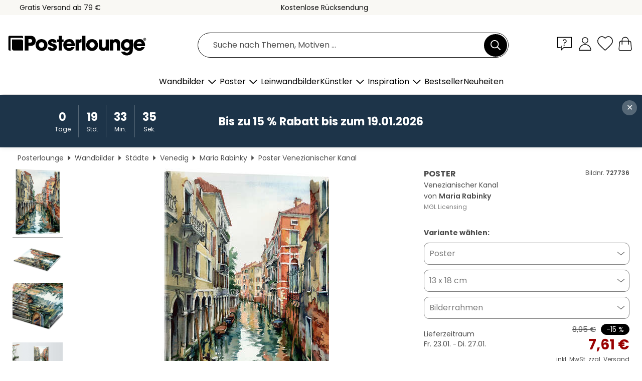

--- FILE ---
content_type: text/html; charset=utf-8
request_url: https://www.posterlounge.at/p/727736.html?paid=27484
body_size: 23587
content:
<!DOCTYPE html>
<html lang="de-AT">
<head>
    <meta charset="UTF-8">
    <style>@media (min-width:768px) and (max-width:991px){.hidden-sm{display:none!important}}@media (min-width:992px) and (max-width:1249px){.hidden-md{display:none!important}}@media (min-width:1250px){.hidden-lg{display:none!important}}</style><noscript><style>.lazyload{display:none!important}noscript>img {display:block;max-width:100%;height:auto}.thumbnail noscript>img {margin-left:auto;margin-right: auto}</style></noscript><style>.mazing-button-container{display:none;}</style><style>#pdv-productImageBox{text-align:center;height:500px;}#pdv-thumbnail-gallery-wrapper{width:120px}#pdv-productImageSrc{max-width: calc(100vw - 40px)}#pdv-thumbnail-gallery{margin:0;padding:0;list-style:none;min-width:112px;}.col-*{padding:0 10px}</style><style>#pdv-productImageBox{height:500px}</style>
    <link rel="preconnect" href="https://media.posterlounge.com"><link rel="preconnect" href="https://cdn.posterlounge.com">
    
    <link rel="preload" href="https://www.posterlounge.at/plugin/extern/bootstrap/fonts/glyphicons-halflings-regular.woff2" as="font" type="font/woff2" crossorigin="anonymous" /><link rel="preload" href="https://cdn.posterlounge.com/plugin/extern/bootstrap/js/includesFix.js" as="script" /><link rel="preload" href="https://www.posterlounge.at/plugin/extern/bootstrap/css/bootstrap.min.css" as="style" /><link rel="preload" href="https://cdn.posterlounge.com/plugin/extern/bootstrap/css/bootstrap-ms.css" as="style" /><link rel="preload" href="https://cdn.posterlounge.com/plugin/extern/bootstrap/js/bootstrap.min.js" as="script" /><link rel="preload" href="https://cdn.posterlounge.com/plugin/extern/bootstrapdialog/css/bootstrap-dialog.min.css" as="style" /><link rel="preload" href="https://cdn.posterlounge.com/plugin/extern/bootstrapdialog/js/bootstrap-dialog.min.js" as="script" /><link rel="preload" href="https://cdn.posterlounge.com/plugin/extern/lazysizes/css/custom-lazy-styles.min.css" as="style" /><link rel="preload" href="https://cdn.posterlounge.com/plugin/extern/flags/css/style.min.css" as="style" /><link rel="preload" href="https://www.posterlounge.at/css/7fb938aae131ad072fc3d3d7ab49f713.css" as="style" /><link rel="preload" href="https://www.posterlounge.at/controller/shop/main/webfonts.css?version=250916" as="style" />

    <title>Wandbild „Venezianischer Kanal“ von Maria Rabinky | Posterlounge.at</title>
    <meta name="description" content="„Venezianischer Kanal“ von Maria Rabinky als Wandbild oder Poster bei Posterlounge.at kaufen: ✔ Viele Materialien &amp; Größen zur Auswahl ✔ Passende Bilderrahmen mit Rahmungsservice ✔ Kostenloser Rückversand">
    <meta name="viewport" content="width=device-width, initial-scale=1">

    
        <meta name="robots" content="NOINDEX, FOLLOW">
    
        <meta property="og:type" content="product">
    <meta property="og:url" content="https://www.posterlounge.at/p/727736.html">
    <meta property="og:title" content="Maria Rabinky - Venezianischer Kanal">
    <meta property="og:description" content="„Venezianischer Kanal“ von Maria Rabinky als Wandbild oder Poster bei Posterlounge.at kaufen: ✔ Viele Materialien &amp; Größen zur Auswahl ✔ Passende Bilderrahmen mit Rahmungsservice ✔ Kostenloser Rückversand">
        <meta property="og:image" content="https://media.posterlounge.com/img/products/730000/727736/727736_poster_l.jpg">
    <meta name="thumbnail" content="https://media.posterlounge.com/img/products/730000/727736/727736_poster_l.jpg">
    
    <meta name="verify-v1" content="jsXi8zb7H6gcVbAXgm12JAChcd/3kQ5ZV0vGluy355s=">
    <meta name="p:domain_verify" content="2e6c603011a49bb49e22d0da3c726e2c">
    <meta name="msvalidate.01" content="0BEB495C0C44DA08B94EFD62E15B0E16">

    <meta name="apple-mobile-web-app-title" content="Posterlounge">
    <meta name="application-name" content="Posterlounge">
    <link rel="shortcut icon" type="image/x-icon" href="https://cdn.posterlounge.com/controller/shop/main/img/logo-icon.ico">
    <link rel="icon" type="image/svg+xml" href="https://cdn.posterlounge.com/controller/shop/main/img/logo-icon.svg">
    <link rel="icon" type="image/png" href="https://cdn.posterlounge.com/controller/shop/main/img/logo-icon-256px.png">
    <link rel="apple-touch-icon" href="https://cdn.posterlounge.com/controller/shop/main/img/apple-touch-icon-precomposed.png"
          sizes="180x180">

    <script type="text/javascript" src="https://cdn.posterlounge.com/plugin/extern/bootstrap/js/includesFix.js"></script><link rel="stylesheet" href="https://www.posterlounge.at/plugin/extern/bootstrap/css/bootstrap.min.css" type="text/css" /><link rel="stylesheet" href="https://cdn.posterlounge.com/plugin/extern/bootstrap/css/bootstrap-ms.css" type="text/css" /><link rel="stylesheet" href="https://cdn.posterlounge.com/plugin/extern/bootstrapdialog/css/bootstrap-dialog.min.css" type="text/css" /><link rel="stylesheet" href="https://cdn.posterlounge.com/plugin/extern/lazysizes/css/custom-lazy-styles.min.css?version=240620" type="text/css"/><link rel="stylesheet" href="https://cdn.posterlounge.com/plugin/extern/flags/css/style.min.css" type="text/css" /><link rel="stylesheet" href="https://www.posterlounge.at/css/7fb938aae131ad072fc3d3d7ab49f713.css" type="text/css" /><link rel="stylesheet" href="https://www.posterlounge.at/controller/shop/main/webfonts.css?version=250916" type="text/css" />
    <script>
				
				function initGTM()
				{
					(function(w,d,s,l,i){w[l]=w[l]||[];w[l].push({'gtm.start':new Date().getTime(),event:'gtm.js'});var f=d.getElementsByTagName(s)[0],j=d.createElement(s),dl=l!='dataLayer'?'&l='+l:'';j.async=true;j.src='https://gtm.posterlounge.at/gtm.js?id='+i+dl;f.parentNode.insertBefore(j,f);})(window,document,'script','dataLayer','GTM-KCWWWHL');
				}

				function getClientLayer()
				{
					
					dataLayer.push({ "event": "view_item_list", "ecommerce": { "item_list_name": "crosspromo", "currency": "EUR", "items": [{ "id": "762037", "name": "762037 - Venice, Canal, 2015","quantity": 1, "price": "7.61", "currency": "EUR", "index": 1 },{ "id": "597431", "name": "597431 - Gondolier in Venedig","quantity": 1, "price": "7.61", "currency": "EUR", "index": 2 },{ "id": "523259", "name": "523259 - Venedig III","quantity": 1, "price": "6.76", "currency": "EUR", "index": 3 },{ "id": "722246", "name": "722246 - Canal Grande im Sommer","quantity": 1, "price": "11.01", "currency": "EUR", "index": 4 },{ "id": "721569", "name": "721569 - Canal Grande bei Sonnenaufgang","quantity": 1, "price": "11.01", "currency": "EUR", "index": 5 },{ "id": "491721", "name": "491721 - Venedig in der Dämmerung","quantity": 1, "price": "7.61", "currency": "EUR", "index": 6 },{ "id": "653354", "name": "653354 - Romantische Stadtansicht von V","quantity": 1, "price": "6.76", "currency": "EUR", "index": 7 },{ "id": "741489", "name": "741489 - Canal Grande in Venedig","quantity": 1, "price": "11.01", "currency": "EUR", "index": 8 },{ "id": "667888", "name": "667888 - Burano, eine Insel in der vene","quantity": 1, "price": "6.76", "currency": "EUR", "index": 9 },{ "id": "682560", "name": "682560 - Gondel in Venedig","quantity": 1, "price": "6.76", "currency": "EUR", "index": 10 },{ "id": "741490", "name": "741490 - Enge Gassen in Venedig","quantity": 1, "price": "6.76", "currency": "EUR", "index": 11 },{ "id": "741491", "name": "741491 - Canal Grande","quantity": 1, "price": "6.76", "currency": "EUR", "index": 12 }] }, "pin" : { "items": [{"product_id":"762037","product_price":"7.61","product_category":"crosspromo"},{"product_id":"597431","product_price":"7.61","product_category":"crosspromo"},{"product_id":"523259","product_price":"6.76","product_category":"crosspromo"},{"product_id":"722246","product_price":"11.01","product_category":"crosspromo"},{"product_id":"721569","product_price":"11.01","product_category":"crosspromo"},{"product_id":"491721","product_price":"7.61","product_category":"crosspromo"},{"product_id":"653354","product_price":"6.76","product_category":"crosspromo"},{"product_id":"741489","product_price":"11.01","product_category":"crosspromo"},{"product_id":"667888","product_price":"6.76","product_category":"crosspromo"},{"product_id":"682560","product_price":"6.76","product_category":"crosspromo"},{"product_id":"741490","product_price":"6.76","product_category":"crosspromo"},{"product_id":"741491","product_price":"6.76","product_category":"crosspromo"}] }, "meta" : { "item": { "id" : [762037,597431,523259,722246,721569,491721,653354,741489,667888,682560,741490,741491], "name": "crosspromo" } }, "algolia" : { "afterSearch": 0, "userToken": "87b5f5785725e743d86945c54550047f", "userTokenAuth": "", "index": "Posterlounge_at", "queryId": "", "items": ["762037","597431","523259","722246","721569","491721","653354","741489","667888","682560","741490","741491"] } });
					dataLayer.push({ecommerce: undefined, pin: undefined, meta: undefined, algolia: undefined, search_term: undefined, klaviyo: undefined});
					dataLayer.push({ "event": "view_item", "ecommerce": { "currency": "EUR", "items": [{ "id": "727736", "variant": "Poster 13 x 18 cm", "name": "727736 - Venezianischer Kanal","brand": "Maria Rabinky","quantity": 1, "price": "7.61", "currency": "EUR", "index": 1 }], "value": "7.61" }, "pin" : { "items": [{ "product_id": "727736", "product_variant": "Poster 13 x 18 cm", "product_name": "727736 - Venezianischer Kanal", "brand": "PDS", "product_price": "7.61" }] }, "meta" : { "item" : { "id": "727736", "name": "727736 - Venezianischer Kanal", "price": "7.61", "quantity": "1", "variant": "Poster 13 x 18 cm" } }, "algolia" : { "afterSearch": 0, "userToken": "87b5f5785725e743d86945c54550047f", "userTokenAuth": "", "index": "Posterlounge_at", "queryId": "", "items": ["727736"], "positions": [2] } });
					dataLayer.push({ecommerce: undefined, pin: undefined, meta: undefined, algolia: undefined, search_term: undefined, klaviyo: undefined});
				}
				
				function getServerLayer()
				{
					$(document).ajaxComplete(function (event, xhr, settings)
					{
					    var call = true;
					    if(typeof settings.url !== 'undefined')
					    {
					        if(settings.url.indexOf('noGTM=1') > 0)
					        {
					            call = false;
					        }
					    }
					    
					    if(call)
					    {
                            $.ajax({
                                type: 'POST',
                                url: 'https://www.posterlounge.at/plugin/extern/googletagmanager/ajax/get.php',
                                dataType: 'json',
                                global: false,
                                success: function (request)
                                {
                                    if(request != null)
                                    {
                                        if(request.status)
                                        {
                                            if(request.results.jsObjects !== 'undefined')
                                            {
                                                for(x=0;x<request.results.jsObjects.length;x++)
                                                {
                                                    dataLayer.push(JSON.parse(request.results.jsObjects[x]));
                                                }
                                            }
                                        }
                                    }
                                }
                            });
                        }
					});
				}
			
				function initGTMClientId()
				{
					$.ajax({
						type: 'POST',
						url: 'https://www.posterlounge.at/plugin/extern/googletagmanager/ajax/id.php',
						dataType: 'json',
						global: false,
						success: function (request)
						{
							if(request != null)
							{
								if(request.status)
								{
									if(request.results.id !== 'undefined')
									{
										initGTM();
										
										dataLayer.push({
											'event':		'client_id',
											'client_id':	request.results.id,
											'em_hash':	    request.results.em,
											'portal_id':	request.results.portal,
											'environment':  'production',
											'section' :     'detail_view',
											'ip_override':  request.results.ip,
											'user_agent':   request.results.ua,
											'test_dim1':    request.results.test_dim1,
											'test_dim2':    request.results.test_dim2,
											'test_dim3':    request.results.test_dim3,
											'test_algolia': request.results.test_algolia
										});
										
										getClientLayer();
										getServerLayer();
									}
								}
							}
						}
					});
				}
			</script><script>
			
			function getInfos(e,o)
			{   
				var cm = __cmp('getCMPData');
				var analytics = 0;
				if(cm.gdprApplies !== true || cm.vendorConsents.s26 === true)
				{
					analytics = 1;
				}
				
				$.ajax({
					type: 'POST',
					url: 'https://www.posterlounge.at/plugin/shop/cookiebanner/ajax/state.php',
					dataType: 'json',
					global: false,
					data:{
					  analytics: analytics
					}
				});
				
				if (typeof initGTMClientId == 'function') { 
					initGTMClientId();
				}
			}
		  
			document.addEventListener('DOMContentLoaded', function() 
			{
                let cmp = __cmp('getCMPData');
                if(typeof cmp === 'object' && cmp.cmpDataObject) {
                    getInfos(null, null);
                } else {
                    __cmp('addEventListener',['consent',getInfos,false],null);
                }
				
			});
		</script>

        
    <script type="application/ld+json">
        {
            "@context": "https://schema.org",
            "@type": "WebSite",
            "url": "https://www.posterlounge.at",
            "potentialAction": {
                "@type": "SearchAction",
                "target": "https://www.posterlounge.at/suche.html?action=search&query={search_term_string}",
                "query-input": "required name=search_term_string"
            }
        }
    </script>
    
    
    
    <script type="application/ld+json">
        {
            "@context": "https://schema.org",
            "@type": "Organization",
            "name": "Posterlounge",
            "url": "https://www.posterlounge.at",
            "logo": "https://www.posterlounge.at/controller/shop/main/img/posterlounge-logo.svg",
            "sameAs": [
                "https://www.facebook.com/posterlounge",
                "https://www.pinterest.com/posterlounge/",
                "https://instagram.com/posterlounge/"
            ],
            "contactPoint": [
                {
                    "@type": "ContactPoint",
                    "telephone": "+49-341-33975900",
                    "contactType": "customer service"
                }
            ]
        }
    </script>
    
</head>

<body data-role="page" id="main" data-posterlounge-instant-intensity="500">
<noscript><iframe src="https://gtm.posterlounge.at/ns.html?id=GTM-KCWWWHL" height="0" width="0" style="display:none;visibility:hidden"></iframe></noscript><script>if(!"gdprAppliesGlobally" in window){window.gdprAppliesGlobally=true}if(!("cmp_id" in window)||window.cmp_id<1){window.cmp_id=0}if(!("cmp_cdid" in window)){window.cmp_cdid="006ad1a94e29"}if(!("cmp_params" in window)){window.cmp_params=""}if(!("cmp_host" in window)){window.cmp_host="d.delivery.consentmanager.net"}if(!("cmp_cdn" in window)){window.cmp_cdn="cdn.consentmanager.net"}if(!("cmp_proto" in window)){window.cmp_proto="https:"}if(!("cmp_codesrc" in window)){window.cmp_codesrc="1"}window.cmp_getsupportedLangs=function(){var b=["DE","EN","FR","IT","NO","DA","FI","ES","PT","RO","BG","ET","EL","GA","HR","LV","LT","MT","NL","PL","SV","SK","SL","CS","HU","RU","SR","ZH","TR","UK","AR","BS"];if("cmp_customlanguages" in window){for(var a=0;a<window.cmp_customlanguages.length;a++){b.push(window.cmp_customlanguages[a].l.toUpperCase())}}return b};window.cmp_getRTLLangs=function(){var a=["AR"];if("cmp_customlanguages" in window){for(var b=0;b<window.cmp_customlanguages.length;b++){if("r" in window.cmp_customlanguages[b]&&window.cmp_customlanguages[b].r){a.push(window.cmp_customlanguages[b].l)}}}return a};window.cmp_getlang=function(j){if(typeof(j)!="boolean"){j=true}if(j&&typeof(cmp_getlang.usedlang)=="string"&&cmp_getlang.usedlang!==""){return cmp_getlang.usedlang}var g=window.cmp_getsupportedLangs();var c=[];var f=location.hash;var e=location.search;var a="languages" in navigator?navigator.languages:[];if(f.indexOf("cmplang=")!=-1){c.push(f.substr(f.indexOf("cmplang=")+8,2).toUpperCase())}else{if(e.indexOf("cmplang=")!=-1){c.push(e.substr(e.indexOf("cmplang=")+8,2).toUpperCase())}else{if("cmp_setlang" in window&&window.cmp_setlang!=""){c.push(window.cmp_setlang.toUpperCase())}else{if(a.length>0){for(var d=0;d<a.length;d++){c.push(a[d])}}}}}if("language" in navigator){c.push(navigator.language)}if("userLanguage" in navigator){c.push(navigator.userLanguage)}var h="";for(var d=0;d<c.length;d++){var b=c[d].toUpperCase();if(g.indexOf(b)!=-1){h=b;break}if(b.indexOf("-")!=-1){b=b.substr(0,2)}if(g.indexOf(b)!=-1){h=b;break}}if(h==""&&typeof(cmp_getlang.defaultlang)=="string"&&cmp_getlang.defaultlang!==""){return cmp_getlang.defaultlang}else{if(h==""){h="EN"}}h=h.toUpperCase();return h};(function(){var u=document;var v=u.getElementsByTagName;var h=window;var o="";var b="_en";if("cmp_getlang" in h){o=h.cmp_getlang().toLowerCase();if("cmp_customlanguages" in h){for(var q=0;q<h.cmp_customlanguages.length;q++){if(h.cmp_customlanguages[q].l.toUpperCase()==o.toUpperCase()){o="en";break}}}b="_"+o}function x(i,e){var w="";i+="=";var s=i.length;var d=location;if(d.hash.indexOf(i)!=-1){w=d.hash.substr(d.hash.indexOf(i)+s,9999)}else{if(d.search.indexOf(i)!=-1){w=d.search.substr(d.search.indexOf(i)+s,9999)}else{return e}}if(w.indexOf("&")!=-1){w=w.substr(0,w.indexOf("&"))}return w}var k=("cmp_proto" in h)?h.cmp_proto:"https:";if(k!="http:"&&k!="https:"){k="https:"}var g=("cmp_ref" in h)?h.cmp_ref:location.href;var j=u.createElement("script");j.setAttribute("data-cmp-ab","1");var c=x("cmpdesign","cmp_design" in h?h.cmp_design:"");var f=x("cmpregulationkey","cmp_regulationkey" in h?h.cmp_regulationkey:"");var r=x("cmpgppkey","cmp_gppkey" in h?h.cmp_gppkey:"");var n=x("cmpatt","cmp_att" in h?h.cmp_att:"");j.src=k+"//"+h.cmp_host+"/delivery/cmp.php?"+("cmp_id" in h&&h.cmp_id>0?"id="+h.cmp_id:"")+("cmp_cdid" in h?"&cdid="+h.cmp_cdid:"")+"&h="+encodeURIComponent(g)+(c!=""?"&cmpdesign="+encodeURIComponent(c):"")+(f!=""?"&cmpregulationkey="+encodeURIComponent(f):"")+(r!=""?"&cmpgppkey="+encodeURIComponent(r):"")+(n!=""?"&cmpatt="+encodeURIComponent(n):"")+("cmp_params" in h?"&"+h.cmp_params:"")+(u.cookie.length>0?"&__cmpfcc=1":"")+"&l="+o.toLowerCase()+"&o="+(new Date()).getTime();j.type="text/javascript";j.async=true;if(u.currentScript&&u.currentScript.parentElement){u.currentScript.parentElement.appendChild(j)}else{if(u.body){u.body.appendChild(j)}else{var t=v("body");if(t.length==0){t=v("div")}if(t.length==0){t=v("span")}if(t.length==0){t=v("ins")}if(t.length==0){t=v("script")}if(t.length==0){t=v("head")}if(t.length>0){t[0].appendChild(j)}}}var m="js";var p=x("cmpdebugunminimized","cmpdebugunminimized" in h?h.cmpdebugunminimized:0)>0?"":".min";var a=x("cmpdebugcoverage","cmp_debugcoverage" in h?h.cmp_debugcoverage:"");if(a=="1"){m="instrumented";p=""}var j=u.createElement("script");j.src=k+"//"+h.cmp_cdn+"/delivery/"+m+"/cmp"+b+p+".js";j.type="text/javascript";j.setAttribute("data-cmp-ab","1");j.async=true;if(u.currentScript&&u.currentScript.parentElement){u.currentScript.parentElement.appendChild(j)}else{if(u.body){u.body.appendChild(j)}else{var t=v("body");if(t.length==0){t=v("div")}if(t.length==0){t=v("span")}if(t.length==0){t=v("ins")}if(t.length==0){t=v("script")}if(t.length==0){t=v("head")}if(t.length>0){t[0].appendChild(j)}}}})();window.cmp_addFrame=function(b){if(!window.frames[b]){if(document.body){var a=document.createElement("iframe");a.style.cssText="display:none";if("cmp_cdn" in window&&"cmp_ultrablocking" in window&&window.cmp_ultrablocking>0){a.src="//"+window.cmp_cdn+"/delivery/empty.html"}a.name=b;a.setAttribute("title","Intentionally hidden, please ignore");a.setAttribute("role","none");a.setAttribute("tabindex","-1");document.body.appendChild(a)}else{window.setTimeout(window.cmp_addFrame,10,b)}}};window.cmp_rc=function(h){var b=document.cookie;var f="";var d=0;while(b!=""&&d<100){d++;while(b.substr(0,1)==" "){b=b.substr(1,b.length)}var g=b.substring(0,b.indexOf("="));if(b.indexOf(";")!=-1){var c=b.substring(b.indexOf("=")+1,b.indexOf(";"))}else{var c=b.substr(b.indexOf("=")+1,b.length)}if(h==g){f=c}var e=b.indexOf(";")+1;if(e==0){e=b.length}b=b.substring(e,b.length)}return(f)};window.cmp_stub=function(){var a=arguments;__cmp.a=__cmp.a||[];if(!a.length){return __cmp.a}else{if(a[0]==="ping"){if(a[1]===2){a[2]({gdprApplies:gdprAppliesGlobally,cmpLoaded:false,cmpStatus:"stub",displayStatus:"hidden",apiVersion:"2.2",cmpId:31},true)}else{a[2](false,true)}}else{if(a[0]==="getUSPData"){a[2]({version:1,uspString:window.cmp_rc("")},true)}else{if(a[0]==="getTCData"){__cmp.a.push([].slice.apply(a))}else{if(a[0]==="addEventListener"||a[0]==="removeEventListener"){__cmp.a.push([].slice.apply(a))}else{if(a.length==4&&a[3]===false){a[2]({},false)}else{__cmp.a.push([].slice.apply(a))}}}}}}};window.cmp_gpp_ping=function(){return{gppVersion:"1.0",cmpStatus:"stub",cmpDisplayStatus:"hidden",supportedAPIs:["tcfca","usnat","usca","usva","usco","usut","usct"],cmpId:31}};window.cmp_gppstub=function(){var a=arguments;__gpp.q=__gpp.q||[];if(!a.length){return __gpp.q}var g=a[0];var f=a.length>1?a[1]:null;var e=a.length>2?a[2]:null;if(g==="ping"){return window.cmp_gpp_ping()}else{if(g==="addEventListener"){__gpp.e=__gpp.e||[];if(!("lastId" in __gpp)){__gpp.lastId=0}__gpp.lastId++;var c=__gpp.lastId;__gpp.e.push({id:c,callback:f});return{eventName:"listenerRegistered",listenerId:c,data:true,pingData:window.cmp_gpp_ping()}}else{if(g==="removeEventListener"){var h=false;__gpp.e=__gpp.e||[];for(var d=0;d<__gpp.e.length;d++){if(__gpp.e[d].id==e){__gpp.e[d].splice(d,1);h=true;break}}return{eventName:"listenerRemoved",listenerId:e,data:h,pingData:window.cmp_gpp_ping()}}else{if(g==="getGPPData"){return{sectionId:3,gppVersion:1,sectionList:[],applicableSections:[0],gppString:"",pingData:window.cmp_gpp_ping()}}else{if(g==="hasSection"||g==="getSection"||g==="getField"){return null}else{__gpp.q.push([].slice.apply(a))}}}}}};window.cmp_msghandler=function(d){var a=typeof d.data==="string";try{var c=a?JSON.parse(d.data):d.data}catch(f){var c=null}if(typeof(c)==="object"&&c!==null&&"__cmpCall" in c){var b=c.__cmpCall;window.__cmp(b.command,b.parameter,function(h,g){var e={__cmpReturn:{returnValue:h,success:g,callId:b.callId}};d.source.postMessage(a?JSON.stringify(e):e,"*")})}if(typeof(c)==="object"&&c!==null&&"__uspapiCall" in c){var b=c.__uspapiCall;window.__uspapi(b.command,b.version,function(h,g){var e={__uspapiReturn:{returnValue:h,success:g,callId:b.callId}};d.source.postMessage(a?JSON.stringify(e):e,"*")})}if(typeof(c)==="object"&&c!==null&&"__tcfapiCall" in c){var b=c.__tcfapiCall;window.__tcfapi(b.command,b.version,function(h,g){var e={__tcfapiReturn:{returnValue:h,success:g,callId:b.callId}};d.source.postMessage(a?JSON.stringify(e):e,"*")},b.parameter)}if(typeof(c)==="object"&&c!==null&&"__gppCall" in c){var b=c.__gppCall;window.__gpp(b.command,function(h,g){var e={__gppReturn:{returnValue:h,success:g,callId:b.callId}};d.source.postMessage(a?JSON.stringify(e):e,"*")},"parameter" in b?b.parameter:null,"version" in b?b.version:1)}};window.cmp_setStub=function(a){if(!(a in window)||(typeof(window[a])!=="function"&&typeof(window[a])!=="object"&&(typeof(window[a])==="undefined"||window[a]!==null))){window[a]=window.cmp_stub;window[a].msgHandler=window.cmp_msghandler;window.addEventListener("message",window.cmp_msghandler,false)}};window.cmp_setGppStub=function(a){if(!(a in window)||(typeof(window[a])!=="function"&&typeof(window[a])!=="object"&&(typeof(window[a])==="undefined"||window[a]!==null))){window[a]=window.cmp_gppstub;window[a].msgHandler=window.cmp_msghandler;window.addEventListener("message",window.cmp_msghandler,false)}};window.cmp_addFrame("__cmpLocator");if(!("cmp_disableusp" in window)||!window.cmp_disableusp){window.cmp_addFrame("__uspapiLocator")}if(!("cmp_disabletcf" in window)||!window.cmp_disabletcf){window.cmp_addFrame("__tcfapiLocator")}if(!("cmp_disablegpp" in window)||!window.cmp_disablegpp){window.cmp_addFrame("__gppLocator")}window.cmp_setStub("__cmp");if(!("cmp_disabletcf" in window)||!window.cmp_disabletcf){window.cmp_setStub("__tcfapi")}if(!("cmp_disableusp" in window)||!window.cmp_disableusp){window.cmp_setStub("__uspapi")}if(!("cmp_disablegpp" in window)||!window.cmp_disablegpp){window.cmp_setGppStub("__gpp")};</script>
<div id="side-nav" class="side-nav">
    <!-- Mobile Nav, die den Content nach rechts verschiebt -->
    <div class="mobile-nav-left">
        <div class="mobile-nav-top">
            <div id="close-tab">Schließen<span></span></div>
            <div id="side-nav-pageNavLogo">
                <a href="https://www.posterlounge.at" title="Poster & Wandbilder bei Posterlounge">&nbsp;</a>
            </div>
            <div id="mn-searchWrapper" class="search-wrapper">
                <form action="https://www.posterlounge.at/suche.html" accept-charset="UTF-8" method="get" name="search" class="pos-rel searchFieldGroup">
                    <input name="action" type="hidden" value="search"/>
                    <div class="input-group">
                        <input
                                name="s_query"
                                id="mn-mainSearchInput"
                                type="text"
                                autocomplete="off"
                                placeholder="Suche nach Themen, Motiven ..."
                                value=""
                                maxlength="250"
                                class="searchField"
                                aria-label="Suchfeld"
                        />
                        <div class="input-group-btn mega-menu-search-background">
                            <button type="button" class="btn mega-menu-searchBtn" aria-label="Suchen">&nbsp;</button>
                        </div>
                        <button type="button" class="btn searchClearBtnHeader"></button>
                    </div>
                </form>
            </div>
        </div>
        <nav>
            <div id="mobileNavbar">
                <ul class="nav navbar-nav">
                                                            <li class="has-children">
                                                <span class="nav-headline" role="button" tabindex="0" aria-expanded="false" aria-controls="subchildren-wallart">
                            Wandbilder
                            <span class="nav-toggle-btn arrow"></span>
                        </span>
                        <ul class="nav-children" id="subchildren-wallart">
                                                        <li>
                                <a class="nav-headline discoverAll" href="https://www.posterlounge.at/wandbilder/" title="Alles entdecken">
                                    <span>Alles entdecken</span>
                                </a>
                            </li>
                                                                                                                <li class="nav-subheadline has-children">
                                <span class="nav-headline" role="button" tabindex="0" aria-expanded="false" aria-controls="children-top_products">Produkte
                                    <span class="nav-toggle-btn plus"></span>
                                </span>
                                <ul class="nav-children" id="children-top_products">
                                                                        <li>
                                        <a href="https://www.posterlounge.at/wandbilder/poster/" title="Poster">
                                            <span>Poster</span>
                                        </a>
                                    </li>
                                                                        <li>
                                        <a href="https://www.posterlounge.at/wandbilder/leinwandbilder/" title="Leinwandbilder">
                                            <span>Leinwandbilder</span>
                                        </a>
                                    </li>
                                                                        <li>
                                        <a href="https://www.posterlounge.at/wandbilder/alubilder/" title="Alubilder">
                                            <span>Alubilder</span>
                                        </a>
                                    </li>
                                                                        <li>
                                        <a href="https://www.posterlounge.at/wandbilder/acrylglasbilder/" title="Acrylglasbilder">
                                            <span>Acrylglasbilder</span>
                                        </a>
                                    </li>
                                                                        <li>
                                        <a href="https://www.posterlounge.at/wandbilder/holzbilder/" title="Holzbilder">
                                            <span>Holzbilder</span>
                                        </a>
                                    </li>
                                                                        <li>
                                        <a href="https://www.posterlounge.at/wandbilder/gallery-prints/" title="Gallery Prints">
                                            <span>Gallery Prints</span>
                                        </a>
                                    </li>
                                                                        <li>
                                        <a href="https://www.posterlounge.at/wandbilder/kunstdrucke/" title="Kunstdrucke">
                                            <span>Kunstdrucke</span>
                                        </a>
                                    </li>
                                                                        <li>
                                        <a href="https://www.posterlounge.at/wandbilder/hartschaumbilder/" title="Hartschaumbilder">
                                            <span>Hartschaumbilder</span>
                                        </a>
                                    </li>
                                                                        <li>
                                        <a href="https://www.posterlounge.at/wandbilder/wandsticker/" title="Wandsticker">
                                            <span>Wandsticker</span>
                                        </a>
                                    </li>
                                                                        <li>
                                        <a href="https://www.posterlounge.at/wandbilder/tuertapeten/" title="Türtapete">
                                            <span>Türtapete</span>
                                        </a>
                                    </li>
                                                                        <li>
                                        <a href="https://www.posterlounge.at/wandbilder/tuerposter/" title="Türposter">
                                            <span>Türposter</span>
                                        </a>
                                    </li>
                                                                        <li>
                                        <a href="https://www.posterlounge.at/wandbilder/ausmalposter/" title="Ausmalposter">
                                            <span>Ausmalposter</span>
                                        </a>
                                    </li>
                                                                        <li>
                                        <a href="https://www.posterlounge.at/wandbilder/gutscheine/" title="Gutscheine">
                                            <span>Gutscheine</span>
                                        </a>
                                    </li>
                                                                        <li>
                                        <a href="https://www.posterlounge.at/wandbilder/wandkalender/" title="Wandkalender">
                                            <span>Wandkalender</span>
                                        </a>
                                    </li>
                                                                    </ul>
                            </li>
                                                                                                                <li class="nav-subheadline has-children">
                                <span class="nav-headline" role="button" tabindex="0" aria-expanded="false" aria-controls="children-popular_art_styles">Beliebte Kunststile
                                    <span class="nav-toggle-btn plus"></span>
                                </span>
                                <ul class="nav-children" id="children-popular_art_styles">
                                                                        <li>
                                        <a href="https://www.posterlounge.at/wandbilder/fauvismus/" title="Fauvismus">
                                            <span>Fauvismus</span>
                                        </a>
                                    </li>
                                                                        <li>
                                        <a href="https://www.posterlounge.at/wandbilder/poster/impressionismus/" title="Impressionismus">
                                            <span>Impressionismus</span>
                                        </a>
                                    </li>
                                                                        <li>
                                        <a href="https://www.posterlounge.at/wandbilder/abstrakte-kunst/" title="Abstrakte Kunst">
                                            <span>Abstrakte Kunst</span>
                                        </a>
                                    </li>
                                                                        <li>
                                        <a href="https://www.posterlounge.at/wandbilder/asiatische-kunst/" title="Asiatische Kunst">
                                            <span>Asiatische Kunst</span>
                                        </a>
                                    </li>
                                                                        <li>
                                        <a href="https://www.posterlounge.at/wandbilder/aquarell-malerei/" title="Aquarellmalerei">
                                            <span>Aquarellmalerei</span>
                                        </a>
                                    </li>
                                                                        <li>
                                        <a href="https://www.posterlounge.at/wandbilder/mash-up-art/" title="Mash Up Art">
                                            <span>Mash Up Art</span>
                                        </a>
                                    </li>
                                                                        <li>
                                        <a href="https://www.posterlounge.at/wandbilder/surrealismus/" title="Surrealismus">
                                            <span>Surrealismus</span>
                                        </a>
                                    </li>
                                                                        <li>
                                        <a href="https://www.posterlounge.at/wandbilder/bauhaus/" title="Bauhaus">
                                            <span>Bauhaus</span>
                                        </a>
                                    </li>
                                                                        <li>
                                        <a href="https://www.posterlounge.at/wandbilder/digitale-kunst/" title="Digitale Kunst">
                                            <span>Digitale Kunst</span>
                                        </a>
                                    </li>
                                                                        <li>
                                        <a href="https://www.posterlounge.at/wandbilder/fotografie/" title="Fotografie">
                                            <span>Fotografie</span>
                                        </a>
                                    </li>
                                                                        <li>
                                        <a href="https://www.posterlounge.at/wandbilder/zeichnung-und-skizze/" title="Zeichnung & Skizze">
                                            <span>Zeichnung & Skizze</span>
                                        </a>
                                    </li>
                                                                    </ul>
                            </li>
                                                                                                                <li class="nav-subheadline has-children">
                                <span class="nav-headline" role="button" tabindex="0" aria-expanded="false" aria-controls="children-popular_rooms">Beliebte Räume
                                    <span class="nav-toggle-btn plus"></span>
                                </span>
                                <ul class="nav-children" id="children-popular_rooms">
                                                                        <li>
                                        <a href="https://www.posterlounge.at/wandbilder/wohnzimmer/" title="Wohnzimmerbilder">
                                            <span>Wohnzimmerbilder</span>
                                        </a>
                                    </li>
                                                                        <li>
                                        <a href="https://www.posterlounge.at/wandbilder/schlafzimmer/" title="Schlafzimmerbilder">
                                            <span>Schlafzimmerbilder</span>
                                        </a>
                                    </li>
                                                                        <li>
                                        <a href="https://www.posterlounge.at/wandbilder/kueche/" title="Küchenbilder">
                                            <span>Küchenbilder</span>
                                        </a>
                                    </li>
                                                                        <li>
                                        <a href="https://www.posterlounge.at/wandbilder/badezimmer/" title="Badezimmerbilder">
                                            <span>Badezimmerbilder</span>
                                        </a>
                                    </li>
                                                                        <li>
                                        <a href="https://www.posterlounge.at/wandbilder/kinderzimmer/" title="Kinderzimmerbilder">
                                            <span>Kinderzimmerbilder</span>
                                        </a>
                                    </li>
                                                                        <li>
                                        <a href="https://www.posterlounge.at/wandbilder/buero/" title="Bilder für Büroräume">
                                            <span>Bilder für Büroräume</span>
                                        </a>
                                    </li>
                                                                    </ul>
                            </li>
                                                                                                                <li class="nav-subheadline has-children">
                                <span class="nav-headline" role="button" tabindex="0" aria-expanded="false" aria-controls="children-popular_styles">Beliebte Wohnstile
                                    <span class="nav-toggle-btn plus"></span>
                                </span>
                                <ul class="nav-children" id="children-popular_styles">
                                                                        <li>
                                        <a href="https://www.posterlounge.at/wandbilder/japandi/" title="Japandi">
                                            <span>Japandi</span>
                                        </a>
                                    </li>
                                                                        <li>
                                        <a href="https://www.posterlounge.at/wandbilder/boho/" title="Boho">
                                            <span>Boho</span>
                                        </a>
                                    </li>
                                                                        <li>
                                        <a href="https://www.posterlounge.at/wandbilder/modern/" title="Modern">
                                            <span>Modern</span>
                                        </a>
                                    </li>
                                                                        <li>
                                        <a href="https://www.posterlounge.at/wandbilder/mid-century-modern/" title="Mid-Century Modern">
                                            <span>Mid-Century Modern</span>
                                        </a>
                                    </li>
                                                                        <li>
                                        <a href="https://www.posterlounge.at/wandbilder/maritim/" title="Maritim">
                                            <span>Maritim</span>
                                        </a>
                                    </li>
                                                                        <li>
                                        <a href="https://www.posterlounge.at/wandbilder/vintage/" title="Vintage">
                                            <span>Vintage</span>
                                        </a>
                                    </li>
                                                                        <li>
                                        <a href="https://www.posterlounge.at/wandbilder/skandinavisch/" title="Skandinavisch">
                                            <span>Skandinavisch</span>
                                        </a>
                                    </li>
                                                                        <li>
                                        <a href="https://www.posterlounge.at/wandbilder/landhausstil/" title="Landhausstil">
                                            <span>Landhausstil</span>
                                        </a>
                                    </li>
                                                                        <li>
                                        <a href="https://www.posterlounge.at/wandbilder/minimalistisch/" title="Minimalistisch">
                                            <span>Minimalistisch</span>
                                        </a>
                                    </li>
                                                                    </ul>
                            </li>
                                                                                </ul>
                                            </li>
                                                                                <li class="has-children">
                                                <span class="nav-headline" role="button" tabindex="0" aria-expanded="false" aria-controls="subchildren-poster">
                            Poster
                            <span class="nav-toggle-btn arrow"></span>
                        </span>
                        <ul class="nav-children" id="subchildren-poster">
                                                        <li>
                                <a class="nav-headline discoverAll" href="https://www.posterlounge.at/wandbilder/poster/" title="Alles entdecken">
                                    <span>Alles entdecken</span>
                                </a>
                            </li>
                                                                                                                <li class="nav-subheadline has-children">
                                <span class="nav-headline" role="button" tabindex="0" aria-expanded="false" aria-controls="children-top_poster_categories">Beliebte Themen
                                    <span class="nav-toggle-btn plus"></span>
                                </span>
                                <ul class="nav-children" id="children-top_poster_categories">
                                                                        <li>
                                        <a href="https://www.posterlounge.at/wandbilder/poster/filme/" title="Filmposter">
                                            <span>Filmposter</span>
                                        </a>
                                    </li>
                                                                        <li>
                                        <a href="https://www.posterlounge.at/wandbilder/poster/mangas/" title="Anime-Poster">
                                            <span>Anime-Poster</span>
                                        </a>
                                    </li>
                                                                        <li>
                                        <a href="https://www.posterlounge.at/wandbilder/poster/tiere/" title="Tierposter">
                                            <span>Tierposter</span>
                                        </a>
                                    </li>
                                                                        <li>
                                        <a href="https://www.posterlounge.at/wandbilder/poster/staedte/" title="Städteposter">
                                            <span>Städteposter</span>
                                        </a>
                                    </li>
                                                                        <li>
                                        <a href="https://www.posterlounge.at/wandbilder/poster/sprueche-und-zitate/" title="Sprüche & Zitate">
                                            <span>Sprüche & Zitate</span>
                                        </a>
                                    </li>
                                                                        <li>
                                        <a href="https://www.posterlounge.at/wandbilder/poster/musik-und-tanz/" title="Musikposter">
                                            <span>Musikposter</span>
                                        </a>
                                    </li>
                                                                        <li>
                                        <a href="https://www.posterlounge.at/wandbilder/poster/sport/" title="Sportposter">
                                            <span>Sportposter</span>
                                        </a>
                                    </li>
                                                                        <li>
                                        <a href="https://www.posterlounge.at/wandbilder/poster/land-und-weltkarten/" title="Poster mit Land- & Weltkarten">
                                            <span>Land- & Weltkarten</span>
                                        </a>
                                    </li>
                                                                        <li>
                                        <a href="https://www.posterlounge.at/wandbilder/poster/botanik/" title="Poster mit Botanik-Motiven">
                                            <span>Botanikposter</span>
                                        </a>
                                    </li>
                                                                        <li>
                                        <a href="https://www.posterlounge.at/wandbilder/poster/natur/" title="Naturposter">
                                            <span>Naturposter</span>
                                        </a>
                                    </li>
                                                                        <li>
                                        <a href="https://www.posterlounge.at/wandbilder/poster/architektur/" title="Architekturposter">
                                            <span>Architekturposter</span>
                                        </a>
                                    </li>
                                                                        <li>
                                        <a href="https://www.posterlounge.at/wandbilder/poster/lernen-und-wissen/" title="Lernposter">
                                            <span>Lernposter</span>
                                        </a>
                                    </li>
                                                                    </ul>
                            </li>
                                                                                                                <li class="nav-subheadline has-children">
                                <span class="nav-headline" role="button" tabindex="0" aria-expanded="false" aria-controls="children-trends_inspiration">Trends und Inspiration
                                    <span class="nav-toggle-btn plus"></span>
                                </span>
                                <ul class="nav-children" id="children-trends_inspiration">
                                                                        <li>
                                        <a href="https://www.posterlounge.at/wandbilder/poster/bauhaus/" title="Bauhaus-Poster">
                                            <span>Bauhaus-Poster</span>
                                        </a>
                                    </li>
                                                                        <li>
                                        <a href="https://www.posterlounge.at/wandbilder/poster/retro/" title="Retro-Poster">
                                            <span>Retro-Poster</span>
                                        </a>
                                    </li>
                                                                        <li>
                                        <a href="https://www.posterlounge.at/wandbilder/poster/japandi/" title="Japandi-Poster">
                                            <span>Japandi-Poster</span>
                                        </a>
                                    </li>
                                                                        <li>
                                        <a href="https://www.posterlounge.at/wandbilder/poster/schwarz-weiss/" title="Schwarz-Weiß-Poster">
                                            <span>Schwarz-Weiß-Poster</span>
                                        </a>
                                    </li>
                                                                        <li>
                                        <a href="https://www.posterlounge.at/wandbilder/poster/cocktails/" title="Cocktail-Poster">
                                            <span>Cocktail-Poster</span>
                                        </a>
                                    </li>
                                                                        <li>
                                        <a href="https://www.posterlounge.at/wandbilder/poster/vintage/" title="Vintageposter">
                                            <span>Vintageposter</span>
                                        </a>
                                    </li>
                                                                        <li>
                                        <a href="https://www.posterlounge.at/kollektion/exhibition-posters.html" title="Ausstellungsplakate">
                                            <span>Ausstellungsplakate</span>
                                        </a>
                                    </li>
                                                                        <li>
                                        <a href="https://www.posterlounge.at/wandbilder/poster/kaffee/" title="Kaffee-Poster">
                                            <span>Kaffee-Poster</span>
                                        </a>
                                    </li>
                                                                    </ul>
                            </li>
                                                                                                                <li class="nav-subheadline has-children">
                                <span class="nav-headline" role="button" tabindex="0" aria-expanded="false" aria-controls="children-poster_rooms">Beliebte Räume
                                    <span class="nav-toggle-btn plus"></span>
                                </span>
                                <ul class="nav-children" id="children-poster_rooms">
                                                                        <li>
                                        <a href="https://www.posterlounge.at/wandbilder/poster/wohnzimmer/" title="Wohnzimmerposter">
                                            <span>Wohnzimmerposter</span>
                                        </a>
                                    </li>
                                                                        <li>
                                        <a href="https://www.posterlounge.at/wandbilder/poster/kueche/" title="Küchenposter">
                                            <span>Küchenposter</span>
                                        </a>
                                    </li>
                                                                        <li>
                                        <a href="https://www.posterlounge.at/wandbilder/poster/schlafzimmer/" title="Schlafzimmerposter">
                                            <span>Schlafzimmerposter</span>
                                        </a>
                                    </li>
                                                                        <li>
                                        <a href="https://www.posterlounge.at/wandbilder/poster/kinderzimmer/" title="Kinderzimmerposter">
                                            <span>Kinderzimmerposter</span>
                                        </a>
                                    </li>
                                                                        <li>
                                        <a href="https://www.posterlounge.at/wandbilder/poster/buero/" title="Poster für Büroräume">
                                            <span>Poster für Büroräume</span>
                                        </a>
                                    </li>
                                                                    </ul>
                            </li>
                                                                                </ul>
                                            </li>
                                                                                <li class="">
                                                <a href="https://www.posterlounge.at/wandbilder/leinwandbilder/" class="nav-headline" title="Leinwandbilder">
                            Leinwandbilder
                            <span class="nav-toggle-btn arrow"></span>
                        </a>
                                            </li>
                                                                                <li class="has-children">
                                                <span class="nav-headline" role="button" tabindex="0" aria-expanded="false" aria-controls="subchildren-artist">
                            Künstler
                            <span class="nav-toggle-btn arrow"></span>
                        </span>
                        <ul class="nav-children" id="subchildren-artist">
                                                                                                                <li class="nav-subheadline has-children">
                                <span class="nav-headline" role="button" tabindex="0" aria-expanded="false" aria-controls="children-artistsTop">Beliebte Künstler
                                    <span class="nav-toggle-btn plus"></span>
                                </span>
                                <ul class="nav-children" id="children-artistsTop">
                                                                        <li>
                                        <a href="https://www.posterlounge.at/kuenstler/vincent-van-gogh/" title="Vincent van Gogh">
                                            <span>Vincent van Gogh</span>
                                        </a>
                                    </li>
                                                                        <li>
                                        <a href="https://www.posterlounge.at/kuenstler/alfons-mucha/" title="Alfons Mucha">
                                            <span>Alfons Mucha</span>
                                        </a>
                                    </li>
                                                                        <li>
                                        <a href="https://www.posterlounge.at/kuenstler/william-morris/" title="William Morris">
                                            <span>William Morris</span>
                                        </a>
                                    </li>
                                                                        <li>
                                        <a href="https://www.posterlounge.at/kuenstler/claude-monet/" title="Claude Monet">
                                            <span>Claude Monet</span>
                                        </a>
                                    </li>
                                                                        <li>
                                        <a href="https://www.posterlounge.at/kuenstler/frida-kahlo/" title="Frida Kahlo">
                                            <span>Frida Kahlo</span>
                                        </a>
                                    </li>
                                                                        <li>
                                        <a href="https://www.posterlounge.at/kuenstler/frank-moth/" title="Frank Moth">
                                            <span>Frank Moth</span>
                                        </a>
                                    </li>
                                                                        <li>
                                        <a href="https://www.posterlounge.at/kuenstler/paul-klee/" title="Paul Klee">
                                            <span>Paul Klee</span>
                                        </a>
                                    </li>
                                                                        <li>
                                        <a href="https://www.posterlounge.at/kuenstler/gustav-klimt/" title="Gustav Klimt">
                                            <span>Gustav Klimt</span>
                                        </a>
                                    </li>
                                                                        <li>
                                        <a href="https://www.posterlounge.at/kuenstler/henri-matisse/" title="Henri Matisse">
                                            <span>Henri Matisse</span>
                                        </a>
                                    </li>
                                                                        <li>
                                        <a href="https://www.posterlounge.at/kuenstler/matsumoto-hoji/" title="Matsumoto Hoji">
                                            <span>Matsumoto Hoji</span>
                                        </a>
                                    </li>
                                                                        <li>
                                        <a href="https://www.posterlounge.at/kuenstler/catsanddotz/" title="CatsAndDotz">
                                            <span>CatsAndDotz</span>
                                        </a>
                                    </li>
                                                                        <li>
                                        <a href="https://www.posterlounge.at/kuenstler/tamara-de-lempicka/" title="Tamara de Lempicka">
                                            <span>Tamara de Lempicka</span>
                                        </a>
                                    </li>
                                                                    </ul>
                            </li>
                                                                                                                <li class="nav-subheadline has-children">
                                <span class="nav-headline" role="button" tabindex="0" aria-expanded="false" aria-controls="children-artistsNew">Neue Künstler
                                    <span class="nav-toggle-btn plus"></span>
                                </span>
                                <ul class="nav-children" id="children-artistsNew">
                                                                        <li>
                                        <a href="https://www.posterlounge.at/kuenstler/branka-kodzoman/" title="Branka Kodžoman">
                                            <span>Branka Kodžoman</span>
                                        </a>
                                    </li>
                                                                        <li>
                                        <a href="https://www.posterlounge.at/kuenstler/raoul-dufy/" title="Raoul Dufy">
                                            <span>Raoul Dufy</span>
                                        </a>
                                    </li>
                                                                        <li>
                                        <a href="https://www.posterlounge.at/kuenstler/eduard-warkentin/" title="Eduard Warkentin">
                                            <span>Eduard Warkentin</span>
                                        </a>
                                    </li>
                                                                        <li>
                                        <a href="https://www.posterlounge.at/kuenstler/urchin-bay/" title="Urchin Bay">
                                            <span>Urchin Bay</span>
                                        </a>
                                    </li>
                                                                        <li>
                                        <a href="https://www.posterlounge.at/kuenstler/annick/" title="Annick">
                                            <span>Annick</span>
                                        </a>
                                    </li>
                                                                        <li>
                                        <a href="https://www.posterlounge.at/kuenstler/thingdesign/" title="ThingDesign">
                                            <span>ThingDesign</span>
                                        </a>
                                    </li>
                                                                        <li>
                                        <a href="https://www.posterlounge.at/kuenstler/artsy-sesta/" title="Artsy Sesta">
                                            <span>Artsy Sesta</span>
                                        </a>
                                    </li>
                                                                        <li>
                                        <a href="https://www.posterlounge.at/kuenstler/adriano-oliveira/" title="Adriano Oliveira">
                                            <span>Adriano Oliveira</span>
                                        </a>
                                    </li>
                                                                        <li>
                                        <a href="https://www.posterlounge.at/kuenstler/lucas-tiefenthaler/" title="Lucas Tiefenthaler">
                                            <span>Lucas Tiefenthaler</span>
                                        </a>
                                    </li>
                                                                        <li>
                                        <a href="https://www.posterlounge.at/kuenstler/petra-meikle/" title="Petra Meikle">
                                            <span>Petra Meikle</span>
                                        </a>
                                    </li>
                                                                    </ul>
                            </li>
                                                                                                                <li class="nav-subheadline has-children">
                                <span class="nav-headline" role="button" tabindex="0" aria-expanded="false" aria-controls="children-artists_collection">Künstlerkollektionen
                                    <span class="nav-toggle-btn plus"></span>
                                </span>
                                <ul class="nav-children" id="children-artists_collection">
                                                                        <li>
                                        <a href="https://www.posterlounge.at/the-colourful-crew/" title="The Colourful Crew">
                                            <span>The Colourful Crew</span>
                                        </a>
                                    </li>
                                                                        <li>
                                        <a href="https://www.posterlounge.at/the-fun-makers/" title="The Fun Makers">
                                            <span>The Fun Makers</span>
                                        </a>
                                    </li>
                                                                        <li>
                                        <a href="https://www.posterlounge.at/the-animal-lovers/" title="The Animal Lovers">
                                            <span>The Animal Lovers</span>
                                        </a>
                                    </li>
                                                                        <li>
                                        <a href="https://www.posterlounge.at/the-ai-specialists/" title="The AI Specialists">
                                            <span>The AI Specialists</span>
                                        </a>
                                    </li>
                                                                        <li>
                                        <a href="https://www.posterlounge.at/the-collage-crafters/" title="The Collage Crafters">
                                            <span>The Collage Crafters</span>
                                        </a>
                                    </li>
                                                                        <li>
                                        <a href="https://www.posterlounge.at/the-world-travellers/" title="The World Travellers">
                                            <span>The World Travellers</span>
                                        </a>
                                    </li>
                                                                        <li>
                                        <a href="https://www.posterlounge.at/the-retro-designers/" title="The Retro Designers">
                                            <span>The Retro Designers</span>
                                        </a>
                                    </li>
                                                                        <li>
                                        <a href="https://www.posterlounge.at/the-nature-lovers/" title="The Nature Lovers">
                                            <span>The Nature Lovers</span>
                                        </a>
                                    </li>
                                                                        <li>
                                        <a href="https://www.posterlounge.at/the-sports-maniacs/" title="The Sports Maniacs">
                                            <span>The Sports Maniacs</span>
                                        </a>
                                    </li>
                                                                        <li>
                                        <a href="https://www.posterlounge.at/the-hilarious-paintings/" title="The Hilarious Paintings">
                                            <span>The Hilarious Paintings</span>
                                        </a>
                                    </li>
                                                                        <li>
                                        <a href="https://www.posterlounge.at/the-minimalists/" title="The Minimalists">
                                            <span>The Minimalists</span>
                                        </a>
                                    </li>
                                                                    </ul>
                            </li>
                                                                                </ul>
                                            </li>
                                                                                <li class="has-children">
                                                <span class="nav-headline" role="button" tabindex="0" aria-expanded="false" aria-controls="subchildren-inspiration">
                            Inspiration
                            <span class="nav-toggle-btn arrow"></span>
                        </span>
                        <ul class="nav-children" id="subchildren-inspiration">
                                                                                                                <li class="nav-subheadline has-children">
                                <span class="nav-headline" role="button" tabindex="0" aria-expanded="false" aria-controls="children-poster_colors">Beliebte Farben
                                    <span class="nav-toggle-btn plus"></span>
                                </span>
                                <ul class="nav-children" id="children-poster_colors">
                                                                        <li>
                                        <a href="https://www.posterlounge.at/wandbilder/beige/" title="Beige Bilder">
                                            <span>Beige Bilder</span>
                                        </a>
                                    </li>
                                                                        <li>
                                        <a href="https://www.posterlounge.at/wandbilder/orange/" title="Orange Bilder">
                                            <span>Orange Bilder</span>
                                        </a>
                                    </li>
                                                                        <li>
                                        <a href="https://www.posterlounge.at/wandbilder/pastell/" title="Bilder in Pastell">
                                            <span>Bilder in Pastell</span>
                                        </a>
                                    </li>
                                                                        <li>
                                        <a href="https://www.posterlounge.at/wandbilder/rose/" title="Rosé Bilder">
                                            <span>Rosé Bilder</span>
                                        </a>
                                    </li>
                                                                        <li>
                                        <a href="https://www.posterlounge.at/wandbilder/schwarz-weiss/" title="Schwarz-weiße Bilder">
                                            <span>Schwarz-weiße Bilder</span>
                                        </a>
                                    </li>
                                                                        <li>
                                        <a href="https://www.posterlounge.at/wandbilder/gruen/" title="Grüne Bilder">
                                            <span>Grüne Bilder</span>
                                        </a>
                                    </li>
                                                                        <li>
                                        <a href="https://www.posterlounge.at/wandbilder/rot/" title="Rote Bilder">
                                            <span>Rote Bilder</span>
                                        </a>
                                    </li>
                                                                        <li>
                                        <a href="https://www.posterlounge.at/wandbilder/blau/" title="Blaue Bilder">
                                            <span>Blaue Bilder</span>
                                        </a>
                                    </li>
                                                                    </ul>
                            </li>
                                                                                                                <li class="nav-subheadline has-children">
                                <span class="nav-headline" role="button" tabindex="0" aria-expanded="false" aria-controls="children-top_collections">Top Kollektionen
                                    <span class="nav-toggle-btn plus"></span>
                                </span>
                                <ul class="nav-children" id="children-top_collections">
                                                                        <li>
                                        <a href="https://www.posterlounge.at/the-great-women-artists/" title="The Great Women Artists">
                                            <span>The Great Women Artists</span>
                                        </a>
                                    </li>
                                                                        <li>
                                        <a href="https://www.posterlounge.at/matisse-and-beyond/" title="Matisse & Beyond">
                                            <span>Matisse & Beyond</span>
                                        </a>
                                    </li>
                                                                        <li>
                                        <a href="https://www.posterlounge.at/minimal-still-life/" title="Minimal Still Life">
                                            <span>Minimal Still Life</span>
                                        </a>
                                    </li>
                                                                        <li>
                                        <a href="https://www.posterlounge.at/wandbilder/geschenkideen/" title="Geschenkideen">
                                            <span>Geschenkideen</span>
                                        </a>
                                    </li>
                                                                        <li>
                                        <a href="https://www.posterlounge.at/wandbilder/food-culture/" title="Food Culture">
                                            <span>Food Culture</span>
                                        </a>
                                    </li>
                                                                    </ul>
                            </li>
                                                                                </ul>
                                            </li>
                                                                                <li class="">
                                                <a href="https://www.posterlounge.at/bestseller/" class="nav-headline" title="Bestseller">
                            Bestseller
                            <span class="nav-toggle-btn arrow"></span>
                        </a>
                                            </li>
                                                                                <li class="">
                                                <a href="https://www.posterlounge.at/neuheiten/" class="nav-headline" title="Neuheiten">
                            Neuheiten
                            <span class="nav-toggle-btn arrow"></span>
                        </a>
                                            </li>
                                                                                                                                        </ul>
            </div>
        </nav>
    </div>
    <div id="mobile-navbar-footer">
        <div id="mobile-navbar-help">
            <span class="mob-support"></span>
            <span class="help-label">Hilfe und Kundenservice</span>
            <span id="help-toggle" class="icon-down"></span>
        </div>

        <div id="mobile-help-panel">
            <div class="help-popup-content">
                <div class="help-links">
                                        <a href="https://www.posterlounge.at/hilfe/" class="help-link uppercase">Kundeninformationen<span class="popup-vector"></span></a>
                </div>
                <div class="help-contact">
                    <span class="support-image"></span>
                    <p>Schreib uns:<br>
                        <a class="mail" href="mailto:hilfe@posterlounge.at">hilfe@posterlounge.at</a>
                    </p>
                </div>
            </div>
        </div>
        <div id="mobile-navbar-btn-box">
                                    <a class="mobile-navbar-btn" href="https://www.posterlounge.at/mein-konto.html" title="Mein Konto">
                <span id="mob-account"></span>
                <span>Mein Konto</span>
            </a>
                        
                        <a class="mobile-navbar-btn pos-rel" href="https://www.posterlounge.at/wunschliste.html" title="Wunschliste">
                <span id="mob-wishlist"></span>
                <span>Wunschliste</span>
                <span class="pageNavWishlistCount pageNavBubble" style="display:none;"> 0</span>
            </a>
                    </div>
    </div>
</div>
<div class="mobile-nav-overlay"></div>
<div id="supportPopup" class="support-popup hidden" aria-hidden="true" role="dialog">
    <div class="popup-arrow"></div>
    <button class="popup-close" aria-label="Schließen"></button>

    <div class="popup-header">
        <span class="mob-support"></span>
        <span class="help-label">Hilfe und Kundenservice</span>
    </div>

    <div class="help-popup-content">
        <div class="help-links">
                        <a href="https://www.posterlounge.at/hilfe/" class="help-link uppercase">Kundeninformationen<span class="popup-vector"></span></a>
        </div>
        <div class="help-contact">
            <span class="support-image"></span>
            <p>Schreib uns:<br>
                <a class="mail" href="mailto:hilfe@posterlounge.at">hilfe@posterlounge.at</a>
            </p>
        </div>
    </div>
</div>
<div id="header-placeholder"></div>
<div id="headerWrapper">
        <!-- Navigation für SM, MS und XS -->
    <nav class="mobile-top-nav hidden-lg hidden-md">
        <div id="containerBanner">
            <div class="banner-item transPlugin"><div tabindex="-1" class="trustpilot-widget" data-locale="de-DE" data-template-id="5419b732fbfb950b10de65e5" data-businessunit-id="5ff84d8d4489760001010b27" data-style-height="24px" data-style-width="320px" data-theme="light" data-font-family="Open Sans" data-text-color="#4C4C4C" data-stars="4,5">
</div></div>
            <div class="banner-item">Gratis Versand ab 79 €</div>
            <div class="banner-item">Kostenlose Rücksendung</div>
        </div>
        <div class="navbar navbar-default navbar-static-top custom-navbar">
            <div class="container custom-container">
                <div class="nav navbar-nav navbar-left">
                    <button type="button" id="pageNavMenu" class="navbar-toggle-btn sidebar-toogle collapsed" data-toggle="collapse" data-target="" aria-controls="mobileNavbar" aria-label="Mobile menu">
                        <span class="icon-bar top-bar"></span>
                        <span class="icon-bar middle-bar"></span>
                        <span class="icon-bar bottom-bar"></span>
                    </button>
                    <div class="nav-icon pageNavSupport">
                        <div class="popup-trigger-wrapper" data-popup="supportPopup" tabindex="0" role="button" aria-controls="supportPopup" aria-expanded="false" aria-haspopup="dialog" aria-label="Hilfe und Kundenservice">
                            <span class="tab-support"></span>
                        </div>
                    </div>
                </div>
                <ul class="nav navbar-nav navbar-right">
                    <li class="nav-icon pageNavWishlist">
                        <a href="https://www.posterlounge.at/wunschliste.html" title="Wunschliste" class="pos-rel">
                            <span class="pageNavWishlistCount pageNavBubble" style="display:none;">0</span>
                        </a>
                    </li>
                    <li class="nav-icon pageNavBasket">
                        <a href="https://www.posterlounge.at/warenkorb.html" title="Mein Warenkorb" class="pos-rel">
                            <span class="pageNavBasketCount pageNavBubble" style="display:none;">0</span>
                        </a>
                    </li>
                </ul>
                <div id="pageNavLogo">
                    <a href="https://www.posterlounge.at" title="Poster & Wandbilder bei Posterlounge">&nbsp;</a>
                </div>
                <div id="searchContainer">
                    <form action="https://www.posterlounge.at/suche.html" accept-charset="UTF-8" method="get" name="search" class="pos-rel searchFieldGroup">
                        <input name="action" type="hidden" value="search"/>
                        <div class="input-group">
                            <input
                                name="s_query"
                                id="mainSearchInput"
                                type="text"
                                autocomplete="off"
                                placeholder="Suche nach Themen, Motiven ..."
                                value=""
                                maxlength="250"
                                class="searchField"
                                aria-label="Suchfeld"
                            />
                            <div class="input-group-btn mega-menu-search-background">
                                <button type="button" class="btn mega-menu-searchBtn" aria-label="Suchen">&nbsp;</button>
                            </div>
                            <button type="button" class="btn searchClearBtnHeader"></button>
                        </div>
                    </form>
                </div>
                <div id="menuSwipeList" class="pos-rel">
                    <div class="menu-swipe-carousel">
                                                <span>
                            <a href="https://www.posterlounge.at/wandbilder/" class="nav-link" title="Wandbilder">
                                <span>Wandbilder</span>
                            </a>
                        </span>
                                                <span>
                            <a href="https://www.posterlounge.at/wandbilder/poster/" class="nav-link" title="Poster">
                                <span>Poster</span>
                            </a>
                        </span>
                                                <span>
                            <a href="https://www.posterlounge.at/wandbilder/leinwandbilder/" class="nav-link" title="Leinwandbilder">
                                <span>Leinwandbilder</span>
                            </a>
                        </span>
                                                <span>
                            <a href="https://www.posterlounge.at/kuenstler/" class="nav-link" title="Künstler">
                                <span>Künstler</span>
                            </a>
                        </span>
                                                <span>
                            <a href="https://www.posterlounge.at/bildersets/" class="nav-link" title="Inspiration">
                                <span>Inspiration</span>
                            </a>
                        </span>
                                                <span>
                            <a href="https://www.posterlounge.at/bestseller/" class="nav-link" title="Bestseller">
                                <span>Bestseller</span>
                            </a>
                        </span>
                                                <span>
                            <a href="https://www.posterlounge.at/neuheiten/" class="nav-link" title="Neuheiten">
                                <span>Neuheiten</span>
                            </a>
                        </span>
                                            </div>
                    <div id="scrollIndicator"></div>
                </div>
            </div>
        </div>
    </nav>
        <div id="header" class="stickyHeader">
        <div id="skipBanner" class="skip-banner" aria-hidden="true">
            <a href="#pageContent" class="skip-link">Zum Hauptinhalt springen</a>
            <a href="#search" class="skip-link">Weiter zur Suche</a>
        </div>
                <!-- Header inkl. Menü für LG/MD (außer iPad Pro & MS Surface) -->
        <header class="masthead hidden-sm hidden-ms hidden-xs" data-role="header">
                        <div id="topBar">
                <div class="container custom-container">
                    <div id="topBanner">
                        <div><span>Gratis Versand ab 79 €</span></div>
                        <div><span>Kostenlose Rücksendung</span></div>
                        <div>
                            <div tabindex="-1" class="transPlugin"><div tabindex="-1" class="trustpilot-widget" data-locale="de-DE" data-template-id="5419b732fbfb950b10de65e5" data-businessunit-id="5ff84d8d4489760001010b27" data-style-height="24px" data-style-width="320px" data-theme="light" data-font-family="Open Sans" data-text-color="#4C4C4C" data-stars="4,5">
</div></div>
                        </div>
                    </div>
                </div>
            </div>
                        <div id="pageHead" class="container-fluid">
                <!-- Search Overlay -->
                <div id="searchOverlay" class="search-overlay"></div>
                <div class="header-container">
                    <div class="nav-area">
                        <div class="container-fluid ">
                            <div class="nav-top-space">
                                <div class="nav-top-space-item">
                                    <a href="https://www.posterlounge.at" title="Poster & Wandbilder bei Posterlounge" id="logoContainer"></a>
                                </div>
                                <div class="nav-top-space-item pos-rel" id="search">
                                                                        <div id="searchWrapper" class="search-wrapper">
                                        <form action="https://www.posterlounge.at/suche.html" accept-charset="UTF-8" method="get" name="search" class="pos-rel searchFieldGroup">
                                            <input name="action" type="hidden" value="search"/>
                                            <div class="input-group">
                                                <input
                                                    name="s_query"
                                                    id="SearchInput"
                                                    type="text"
                                                    autocomplete="off"
                                                    placeholder="Suche nach Themen, Motiven ..."
                                                    value=""
                                                    maxlength="250"
                                                    class="searchField"
                                                    aria-label="Suchfeld"
                                                />
                                                <div class="input-group-btn mega-menu-search-background">
                                                    <button type="button" class="btn mega-menu-searchBtn" aria-label="Suchen">&nbsp;</button>
                                                </div>
                                                <button type="button" class="btn searchClearBtnHeader"></button>
                                            </div>
                                        </form>
                                    </div>
                                                                    </div>
                                <div class="nav-top-space-item" id="mainContent" tabindex="-1">

                                    <ul id="pageSubNav">
                                        <li class="pageSubNavEntry pos-rel">
                                            <div class="popup-trigger-wrapper" data-popup="supportPopup" tabindex="0" role="button" aria-controls="supportPopup" aria-expanded="false" aria-haspopup="dialog" aria-label="Hilfe und Kundenservice">
                                                <span id="pageNavSupport" class="tab-support"></span>
                                            </div>
                                        </li>
                                                                                <li class="pageSubNavEntry">
                                            <span id="pageSubNavAccount" >
                                                <a class="menu-icon" href="https://www.posterlounge.at/mein-konto.html" title="Mein Konto" aria-label="Mein Konto">&nbsp;</a>
                                            </span>
                                        </li>
                                        <li class="pageSubNavEntry">
                                            <span id="pageSubNavWishlist">
                                                <a href="https://www.posterlounge.at/wunschliste.html" title="Wunschliste" class="menu-icon pageNavWishlist pos-rel" aria-label="Wunschliste">
                                                    <span class="pageNavWishlistCount pageNavBubble"  style="display:none;" >0</span>
                                                </a>
                                            </span>
                                        </li>
                                        <li class="pageSubNavEntry">
                                            <span id="pageSubNavBasket">
                                                <a href="https://www.posterlounge.at/warenkorb.html" title="Mein Warenkorb" class="menu-icon pageNavBasket pos-rel" aria-label="Mein Warenkorb">
                                                    <span class="pageNavBasketCount pageNavBubble"  style="display:none;" >0</span>
                                                </a>
                                            </span>
                                        </li>
                                                                            </ul>
                                </div>
                            </div>
                                                        <div id="nav-wrapper">
                                <nav id="nav-box">
                                    <div class="navbar-collapse collapse">
                                        <ul class="navbar-nav navbar-nav-items-container">
                                                                                        <li class="nav-item dropdown mega-dropdown">
                                                <a href="https://www.posterlounge.at/wandbilder/" class="nav-link dropdown-toggle navbar-dropdown" data-key="wallart" title="Wandbilder"><span>Wandbilder</span></a>
                                                                                                <span tabindex="0" role="button" class="arrow-down" data-target="wallart" aria-label="Menü für Wandbilder öffnen" data-label-open="Menü für Wandbilder öffnen" data-label-close="Menü für Wandbilder schließen" aria-expanded="false"></span>
                                                                                            </li>
                                                                                        <li class="nav-item dropdown mega-dropdown">
                                                <a href="https://www.posterlounge.at/wandbilder/poster/" class="nav-link dropdown-toggle navbar-dropdown" data-key="poster" title="Poster"><span>Poster</span></a>
                                                                                                <span tabindex="0" role="button" class="arrow-down" data-target="poster" aria-label="Menü für Poster öffnen" data-label-open="Menü für Poster öffnen" data-label-close="Menü für Poster schließen" aria-expanded="false"></span>
                                                                                            </li>
                                                                                        <li class="nav-item dropdown mega-dropdown no-dropdown">
                                                <a href="https://www.posterlounge.at/wandbilder/leinwandbilder/" class="nav-link dropdown-toggle navbar-dropdown" data-key="canvas" title="Leinwandbilder"><span>Leinwandbilder</span></a>
                                                                                            </li>
                                                                                        <li class="nav-item dropdown mega-dropdown">
                                                <a href="https://www.posterlounge.at/kuenstler/" class="nav-link dropdown-toggle navbar-dropdown" data-key="artist" title="Künstler"><span>Künstler</span></a>
                                                                                                <span tabindex="0" role="button" class="arrow-down" data-target="artist" aria-label="Menü für Künstler öffnen" data-label-open="Menü für Künstler öffnen" data-label-close="Menü für Künstler schließen" aria-expanded="false"></span>
                                                                                            </li>
                                                                                        <li class="nav-item dropdown mega-dropdown">
                                                <a href="https://www.posterlounge.at/bildersets/" class="nav-link dropdown-toggle navbar-dropdown" data-key="inspiration" title="Inspiration"><span>Inspiration</span></a>
                                                                                                <span tabindex="0" role="button" class="arrow-down" data-target="inspiration" aria-label="Menü für Inspiration öffnen" data-label-open="Menü für Inspiration öffnen" data-label-close="Menü für Inspiration schließen" aria-expanded="false"></span>
                                                                                            </li>
                                                                                        <li class="nav-item dropdown mega-dropdown no-dropdown">
                                                <a href="https://www.posterlounge.at/bestseller/" class="nav-link dropdown-toggle navbar-dropdown" data-key="bestseller" title="Bestseller"><span>Bestseller</span></a>
                                                                                            </li>
                                                                                        <li class="nav-item dropdown mega-dropdown no-dropdown">
                                                <a href="https://www.posterlounge.at/neuheiten/" class="nav-link dropdown-toggle navbar-dropdown" data-key="new" title="Neuheiten"><span>Neuheiten</span></a>
                                                                                            </li>
                                                                                    </ul>
                                    </div>
                                </nav>
                                <div class="mega-menu-dropdown-container">
                                                                                                            <div class="dropdown-menu mega-menu" data-parent="wallart" style="display: none;">
                                        <div class="dropdown-menu-container">
                                            <div class="dropdown-menu-item">
                                                <div class="list-unstyled-box">
                                                                                                        <ul class="list-unstyled">
                                                        <li class="mainCategory uppercase">Produkte</li>
                                                                                                                <li>
                                                            <a class="pageLink" href="https://www.posterlounge.at/wandbilder/" title="Alles entdecken">
                                                                <span class="more-link main-list-item">Alles entdecken</span>
                                                            </a>
                                                        </li>
                                                                                                                                                                        <li>
                                                            <a class="pageLink" href="https://www.posterlounge.at/wandbilder/poster/" title="Poster">
                                                                                                                                <span class="list-unstyled-item">Poster</span>
                                                            </a>
                                                        </li>
                                                                                                                <li>
                                                            <a class="pageLink" href="https://www.posterlounge.at/wandbilder/leinwandbilder/" title="Leinwandbilder">
                                                                                                                                <span class="list-unstyled-item">Leinwandbilder</span>
                                                            </a>
                                                        </li>
                                                                                                                <li>
                                                            <a class="pageLink" href="https://www.posterlounge.at/wandbilder/alubilder/" title="Alubilder">
                                                                                                                                <span class="list-unstyled-item">Alubilder</span>
                                                            </a>
                                                        </li>
                                                                                                                <li>
                                                            <a class="pageLink" href="https://www.posterlounge.at/wandbilder/acrylglasbilder/" title="Acrylglasbilder">
                                                                                                                                <span class="list-unstyled-item">Acrylglasbilder</span>
                                                            </a>
                                                        </li>
                                                                                                                <li>
                                                            <a class="pageLink" href="https://www.posterlounge.at/wandbilder/holzbilder/" title="Holzbilder">
                                                                                                                                <span class="list-unstyled-item">Holzbilder</span>
                                                            </a>
                                                        </li>
                                                                                                                <li>
                                                            <a class="pageLink" href="https://www.posterlounge.at/wandbilder/gallery-prints/" title="Gallery Prints">
                                                                                                                                <span class="list-unstyled-item">Gallery Prints</span>
                                                            </a>
                                                        </li>
                                                                                                                <li>
                                                            <a class="pageLink" href="https://www.posterlounge.at/wandbilder/kunstdrucke/" title="Kunstdrucke">
                                                                                                                                <span class="list-unstyled-item">Kunstdrucke</span>
                                                            </a>
                                                        </li>
                                                                                                                <li>
                                                            <a class="pageLink" href="https://www.posterlounge.at/wandbilder/hartschaumbilder/" title="Hartschaumbilder">
                                                                                                                                <span class="list-unstyled-item">Hartschaumbilder</span>
                                                            </a>
                                                        </li>
                                                                                                                <li>
                                                            <a class="pageLink" href="https://www.posterlounge.at/wandbilder/wandsticker/" title="Wandsticker">
                                                                                                                                <span class="list-unstyled-item">Wandsticker</span>
                                                            </a>
                                                        </li>
                                                                                                                <li>
                                                            <a class="pageLink" href="https://www.posterlounge.at/wandbilder/tuertapeten/" title="Türtapete">
                                                                                                                                <span class="list-unstyled-item">Türtapete</span>
                                                            </a>
                                                        </li>
                                                                                                                <li>
                                                            <a class="pageLink" href="https://www.posterlounge.at/wandbilder/tuerposter/" title="Türposter">
                                                                                                                                <span class="list-unstyled-item">Türposter</span>
                                                            </a>
                                                        </li>
                                                                                                                <li>
                                                            <a class="pageLink" href="https://www.posterlounge.at/wandbilder/ausmalposter/" title="Ausmalposter">
                                                                                                                                <span class="list-unstyled-item">Ausmalposter</span>
                                                            </a>
                                                        </li>
                                                                                                                <li>
                                                            <a class="pageLink" href="https://www.posterlounge.at/wandbilder/gutscheine/" title="Gutscheine">
                                                                                                                                <span class="list-unstyled-item">Gutscheine</span>
                                                            </a>
                                                        </li>
                                                                                                                <li>
                                                            <a class="pageLink" href="https://www.posterlounge.at/wandbilder/wandkalender/" title="Wandkalender">
                                                                                                                                <span class="list-unstyled-item">Wandkalender</span>
                                                            </a>
                                                        </li>
                                                                                                            </ul>
                                                                                                        <ul class="list-unstyled">
                                                        <li class="mainCategory uppercase">Beliebte Kunststile</li>
                                                                                                                                                                        <li>
                                                            <a class="pageLink" href="https://www.posterlounge.at/wandbilder/fauvismus/" title="Fauvismus">
                                                                                                                                <span class="list-unstyled-item">Fauvismus</span>
                                                            </a>
                                                        </li>
                                                                                                                <li>
                                                            <a class="pageLink" href="https://www.posterlounge.at/wandbilder/poster/impressionismus/" title="Impressionismus">
                                                                                                                                <span class="list-unstyled-item">Impressionismus</span>
                                                            </a>
                                                        </li>
                                                                                                                <li>
                                                            <a class="pageLink" href="https://www.posterlounge.at/wandbilder/abstrakte-kunst/" title="Abstrakte Kunst">
                                                                                                                                <span class="list-unstyled-item">Abstrakte Kunst</span>
                                                            </a>
                                                        </li>
                                                                                                                <li>
                                                            <a class="pageLink" href="https://www.posterlounge.at/wandbilder/asiatische-kunst/" title="Asiatische Kunst">
                                                                                                                                <span class="list-unstyled-item">Asiatische Kunst</span>
                                                            </a>
                                                        </li>
                                                                                                                <li>
                                                            <a class="pageLink" href="https://www.posterlounge.at/wandbilder/aquarell-malerei/" title="Aquarellmalerei">
                                                                                                                                <span class="list-unstyled-item">Aquarellmalerei</span>
                                                            </a>
                                                        </li>
                                                                                                                <li>
                                                            <a class="pageLink" href="https://www.posterlounge.at/wandbilder/mash-up-art/" title="Mash Up Art">
                                                                                                                                <span class="list-unstyled-item">Mash Up Art</span>
                                                            </a>
                                                        </li>
                                                                                                                <li>
                                                            <a class="pageLink" href="https://www.posterlounge.at/wandbilder/surrealismus/" title="Surrealismus">
                                                                                                                                <span class="list-unstyled-item">Surrealismus</span>
                                                            </a>
                                                        </li>
                                                                                                                <li>
                                                            <a class="pageLink" href="https://www.posterlounge.at/wandbilder/bauhaus/" title="Bauhaus">
                                                                                                                                <span class="list-unstyled-item">Bauhaus</span>
                                                            </a>
                                                        </li>
                                                                                                                <li>
                                                            <a class="pageLink" href="https://www.posterlounge.at/wandbilder/digitale-kunst/" title="Digitale Kunst">
                                                                                                                                <span class="list-unstyled-item">Digitale Kunst</span>
                                                            </a>
                                                        </li>
                                                                                                                <li>
                                                            <a class="pageLink" href="https://www.posterlounge.at/wandbilder/fotografie/" title="Fotografie">
                                                                                                                                <span class="list-unstyled-item">Fotografie</span>
                                                            </a>
                                                        </li>
                                                                                                                <li>
                                                            <a class="pageLink" href="https://www.posterlounge.at/wandbilder/zeichnung-und-skizze/" title="Zeichnung & Skizze">
                                                                                                                                <span class="list-unstyled-item">Zeichnung & Skizze</span>
                                                            </a>
                                                        </li>
                                                                                                            </ul>
                                                                                                        <ul class="list-unstyled">
                                                        <li class="mainCategory uppercase">Beliebte Räume</li>
                                                                                                                                                                        <li>
                                                            <a class="pageLink" href="https://www.posterlounge.at/wandbilder/wohnzimmer/" title="Wohnzimmerbilder">
                                                                                                                                <span class="list-unstyled-item">Wohnzimmerbilder</span>
                                                            </a>
                                                        </li>
                                                                                                                <li>
                                                            <a class="pageLink" href="https://www.posterlounge.at/wandbilder/schlafzimmer/" title="Schlafzimmerbilder">
                                                                                                                                <span class="list-unstyled-item">Schlafzimmerbilder</span>
                                                            </a>
                                                        </li>
                                                                                                                <li>
                                                            <a class="pageLink" href="https://www.posterlounge.at/wandbilder/kueche/" title="Küchenbilder">
                                                                                                                                <span class="list-unstyled-item">Küchenbilder</span>
                                                            </a>
                                                        </li>
                                                                                                                <li>
                                                            <a class="pageLink" href="https://www.posterlounge.at/wandbilder/badezimmer/" title="Badezimmerbilder">
                                                                                                                                <span class="list-unstyled-item">Badezimmerbilder</span>
                                                            </a>
                                                        </li>
                                                                                                                <li>
                                                            <a class="pageLink" href="https://www.posterlounge.at/wandbilder/kinderzimmer/" title="Kinderzimmerbilder">
                                                                                                                                <span class="list-unstyled-item">Kinderzimmerbilder</span>
                                                            </a>
                                                        </li>
                                                                                                                <li>
                                                            <a class="pageLink" href="https://www.posterlounge.at/wandbilder/buero/" title="Bilder für Büroräume">
                                                                                                                                <span class="list-unstyled-item">Bilder für Büroräume</span>
                                                            </a>
                                                        </li>
                                                                                                            </ul>
                                                                                                        <ul class="list-unstyled">
                                                        <li class="mainCategory uppercase">Beliebte Wohnstile</li>
                                                                                                                                                                        <li>
                                                            <a class="pageLink" href="https://www.posterlounge.at/wandbilder/japandi/" title="Japandi">
                                                                                                                                <span class="list-unstyled-item">Japandi</span>
                                                            </a>
                                                        </li>
                                                                                                                <li>
                                                            <a class="pageLink" href="https://www.posterlounge.at/wandbilder/boho/" title="Boho">
                                                                                                                                <span class="list-unstyled-item">Boho</span>
                                                            </a>
                                                        </li>
                                                                                                                <li>
                                                            <a class="pageLink" href="https://www.posterlounge.at/wandbilder/modern/" title="Modern">
                                                                                                                                <span class="list-unstyled-item">Modern</span>
                                                            </a>
                                                        </li>
                                                                                                                <li>
                                                            <a class="pageLink" href="https://www.posterlounge.at/wandbilder/mid-century-modern/" title="Mid-Century Modern">
                                                                                                                                <span class="list-unstyled-item">Mid-Century Modern</span>
                                                            </a>
                                                        </li>
                                                                                                                <li>
                                                            <a class="pageLink" href="https://www.posterlounge.at/wandbilder/maritim/" title="Maritim">
                                                                                                                                <span class="list-unstyled-item">Maritim</span>
                                                            </a>
                                                        </li>
                                                                                                                <li>
                                                            <a class="pageLink" href="https://www.posterlounge.at/wandbilder/vintage/" title="Vintage">
                                                                                                                                <span class="list-unstyled-item">Vintage</span>
                                                            </a>
                                                        </li>
                                                                                                                <li>
                                                            <a class="pageLink" href="https://www.posterlounge.at/wandbilder/skandinavisch/" title="Skandinavisch">
                                                                                                                                <span class="list-unstyled-item">Skandinavisch</span>
                                                            </a>
                                                        </li>
                                                                                                                <li>
                                                            <a class="pageLink" href="https://www.posterlounge.at/wandbilder/landhausstil/" title="Landhausstil">
                                                                                                                                <span class="list-unstyled-item">Landhausstil</span>
                                                            </a>
                                                        </li>
                                                                                                                <li>
                                                            <a class="pageLink" href="https://www.posterlounge.at/wandbilder/minimalistisch/" title="Minimalistisch">
                                                                                                                                <span class="list-unstyled-item">Minimalistisch</span>
                                                            </a>
                                                        </li>
                                                                                                            </ul>
                                                                                                    </div>
                                                <div class="category-image-box hidden-sm pos-rel hidden-md">
                                                    <a href="https://www.posterlounge.at/wandbilder/" class="menuTeaserImg" title="Wandbilder">
                                                                                                                Alles entdecken
                                                                                                            </a>
                                                    <picture>
                                                        <source srcset="https://cdn.posterlounge.com/controller/shop/main/img/teaser-wallart.webp" type="image/webp">
                                                        <source srcset="https://cdn.posterlounge.com/controller/shop/main/img/teaser-wallart.jpg" type="image/jpeg">
                                                        <img src="https://cdn.posterlounge.com/controller/shop/main/img/teaser-wallart.jpg" alt="Eine stilvolle Bilderwand mit klassischer Kunst und modernen Designs, harmonisch arrangiert in einem hellen, gemütlichen Raum." title="Eine stilvolle Bilderwand mit klassischer Kunst und modernen Designs, harmonisch arrangiert in einem hellen, gemütlichen Raum." width="336" height="388" loading="lazy">
                                                    </picture>
                                                </div>
                                                                                            </div>
                                        </div>
                                    </div>
                                                                                                                                                <div class="dropdown-menu mega-menu" data-parent="poster" style="display: none;">
                                        <div class="dropdown-menu-container">
                                            <div class="dropdown-menu-item">
                                                <div class="list-unstyled-box">
                                                                                                        <ul class="list-unstyled">
                                                        <li class="mainCategory uppercase">Beliebte Themen</li>
                                                                                                                <li>
                                                            <a class="pageLink" href="https://www.posterlounge.at/wandbilder/poster/" title="Alles entdecken">
                                                                <span class="more-link main-list-item">Alles entdecken</span>
                                                            </a>
                                                        </li>
                                                                                                                                                                        <li>
                                                            <a class="pageLink" href="https://www.posterlounge.at/wandbilder/poster/filme/" title="Filmposter">
                                                                                                                                <span class="list-unstyled-item">Filmposter</span>
                                                            </a>
                                                        </li>
                                                                                                                <li>
                                                            <a class="pageLink" href="https://www.posterlounge.at/wandbilder/poster/mangas/" title="Anime-Poster">
                                                                                                                                <span class="list-unstyled-item">Anime-Poster</span>
                                                            </a>
                                                        </li>
                                                                                                                <li>
                                                            <a class="pageLink" href="https://www.posterlounge.at/wandbilder/poster/tiere/" title="Tierposter">
                                                                                                                                <span class="list-unstyled-item">Tierposter</span>
                                                            </a>
                                                        </li>
                                                                                                                <li>
                                                            <a class="pageLink" href="https://www.posterlounge.at/wandbilder/poster/staedte/" title="Städteposter">
                                                                                                                                <span class="list-unstyled-item">Städteposter</span>
                                                            </a>
                                                        </li>
                                                                                                                <li>
                                                            <a class="pageLink" href="https://www.posterlounge.at/wandbilder/poster/sprueche-und-zitate/" title="Sprüche & Zitate">
                                                                                                                                <span class="list-unstyled-item">Sprüche & Zitate</span>
                                                            </a>
                                                        </li>
                                                                                                                <li>
                                                            <a class="pageLink" href="https://www.posterlounge.at/wandbilder/poster/musik-und-tanz/" title="Musikposter">
                                                                                                                                <span class="list-unstyled-item">Musikposter</span>
                                                            </a>
                                                        </li>
                                                                                                                <li>
                                                            <a class="pageLink" href="https://www.posterlounge.at/wandbilder/poster/sport/" title="Sportposter">
                                                                                                                                <span class="list-unstyled-item">Sportposter</span>
                                                            </a>
                                                        </li>
                                                                                                                <li>
                                                            <a class="pageLink" href="https://www.posterlounge.at/wandbilder/poster/land-und-weltkarten/" title="Poster mit Land- & Weltkarten">
                                                                                                                                <span class="list-unstyled-item">Land- & Weltkarten</span>
                                                            </a>
                                                        </li>
                                                                                                                <li>
                                                            <a class="pageLink" href="https://www.posterlounge.at/wandbilder/poster/botanik/" title="Poster mit Botanik-Motiven">
                                                                                                                                <span class="list-unstyled-item">Botanikposter</span>
                                                            </a>
                                                        </li>
                                                                                                                <li>
                                                            <a class="pageLink" href="https://www.posterlounge.at/wandbilder/poster/natur/" title="Naturposter">
                                                                                                                                <span class="list-unstyled-item">Naturposter</span>
                                                            </a>
                                                        </li>
                                                                                                                <li>
                                                            <a class="pageLink" href="https://www.posterlounge.at/wandbilder/poster/architektur/" title="Architekturposter">
                                                                                                                                <span class="list-unstyled-item">Architekturposter</span>
                                                            </a>
                                                        </li>
                                                                                                                <li>
                                                            <a class="pageLink" href="https://www.posterlounge.at/wandbilder/poster/lernen-und-wissen/" title="Lernposter">
                                                                                                                                <span class="list-unstyled-item">Lernposter</span>
                                                            </a>
                                                        </li>
                                                                                                            </ul>
                                                                                                        <ul class="list-unstyled">
                                                        <li class="mainCategory uppercase">Trends und Inspiration</li>
                                                                                                                                                                        <li>
                                                            <a class="pageLink" href="https://www.posterlounge.at/wandbilder/poster/bauhaus/" title="Bauhaus-Poster">
                                                                                                                                <span class="list-unstyled-item">Bauhaus-Poster</span>
                                                            </a>
                                                        </li>
                                                                                                                <li>
                                                            <a class="pageLink" href="https://www.posterlounge.at/wandbilder/poster/retro/" title="Retro-Poster">
                                                                                                                                <span class="list-unstyled-item">Retro-Poster</span>
                                                            </a>
                                                        </li>
                                                                                                                <li>
                                                            <a class="pageLink" href="https://www.posterlounge.at/wandbilder/poster/japandi/" title="Japandi-Poster">
                                                                                                                                <span class="list-unstyled-item">Japandi-Poster</span>
                                                            </a>
                                                        </li>
                                                                                                                <li>
                                                            <a class="pageLink" href="https://www.posterlounge.at/wandbilder/poster/schwarz-weiss/" title="Schwarz-Weiß-Poster">
                                                                                                                                <span class="list-unstyled-item">Schwarz-Weiß-Poster</span>
                                                            </a>
                                                        </li>
                                                                                                                <li>
                                                            <a class="pageLink" href="https://www.posterlounge.at/wandbilder/poster/cocktails/" title="Cocktail-Poster">
                                                                                                                                <span class="list-unstyled-item">Cocktail-Poster</span>
                                                            </a>
                                                        </li>
                                                                                                                <li>
                                                            <a class="pageLink" href="https://www.posterlounge.at/wandbilder/poster/vintage/" title="Vintageposter">
                                                                                                                                <span class="list-unstyled-item">Vintageposter</span>
                                                            </a>
                                                        </li>
                                                                                                                <li>
                                                            <a class="pageLink" href="https://www.posterlounge.at/kollektion/exhibition-posters.html" title="Ausstellungsplakate">
                                                                                                                                <span class="list-unstyled-item">Ausstellungsplakate</span>
                                                            </a>
                                                        </li>
                                                                                                                <li>
                                                            <a class="pageLink" href="https://www.posterlounge.at/wandbilder/poster/kaffee/" title="Kaffee-Poster">
                                                                                                                                <span class="list-unstyled-item">Kaffee-Poster</span>
                                                            </a>
                                                        </li>
                                                                                                            </ul>
                                                                                                        <ul class="list-unstyled">
                                                        <li class="mainCategory uppercase">Beliebte Räume</li>
                                                                                                                                                                        <li>
                                                            <a class="pageLink" href="https://www.posterlounge.at/wandbilder/poster/wohnzimmer/" title="Wohnzimmerposter">
                                                                                                                                <span class="list-unstyled-item">Wohnzimmerposter</span>
                                                            </a>
                                                        </li>
                                                                                                                <li>
                                                            <a class="pageLink" href="https://www.posterlounge.at/wandbilder/poster/kueche/" title="Küchenposter">
                                                                                                                                <span class="list-unstyled-item">Küchenposter</span>
                                                            </a>
                                                        </li>
                                                                                                                <li>
                                                            <a class="pageLink" href="https://www.posterlounge.at/wandbilder/poster/schlafzimmer/" title="Schlafzimmerposter">
                                                                                                                                <span class="list-unstyled-item">Schlafzimmerposter</span>
                                                            </a>
                                                        </li>
                                                                                                                <li>
                                                            <a class="pageLink" href="https://www.posterlounge.at/wandbilder/poster/kinderzimmer/" title="Kinderzimmerposter">
                                                                                                                                <span class="list-unstyled-item">Kinderzimmerposter</span>
                                                            </a>
                                                        </li>
                                                                                                                <li>
                                                            <a class="pageLink" href="https://www.posterlounge.at/wandbilder/poster/buero/" title="Poster für Büroräume">
                                                                                                                                <span class="list-unstyled-item">Poster für Büroräume</span>
                                                            </a>
                                                        </li>
                                                                                                            </ul>
                                                                                                    </div>
                                                <div class="category-image-box hidden-sm pos-rel">
                                                    <a href="https://www.posterlounge.at/wandbilder/poster/" class="menuTeaserImg" title="Poster">
                                                                                                                Jetzt kaufen
                                                                                                            </a>
                                                    <picture>
                                                        <source srcset="https://cdn.posterlounge.com/controller/shop/main/img/teaser-poster.webp" type="image/webp">
                                                        <source srcset="https://cdn.posterlounge.com/controller/shop/main/img/teaser-poster.jpg" type="image/jpeg">
                                                        <img src="https://cdn.posterlounge.com/controller/shop/main/img/teaser-poster.jpg" alt="Eine stilvolle Bilderwand mit Kunstwerken von Klimt und modernen Illustrationen in sanften Farben." title="Eine stilvolle Bilderwand mit Kunstwerken von Klimt und modernen Illustrationen in sanften Farben." width="336" height="388" loading="lazy">
                                                    </picture>
                                                </div>
                                                                                            </div>
                                        </div>
                                    </div>
                                                                                                                                                                                                                        <div class="dropdown-menu mega-menu" data-parent="artist" style="display: none;">
                                        <div class="dropdown-menu-container">
                                            <div class="dropdown-menu-item">
                                                <div class="list-unstyled-box">
                                                                                                        <ul class="list-unstyled">
                                                        <li class="mainCategory uppercase">Beliebte Künstler</li>
                                                                                                                                                                        <li>
                                                            <a class="pageLink" href="https://www.posterlounge.at/kuenstler/vincent-van-gogh/" title="Vincent van Gogh">
                                                                                                                                <span class="list-unstyled-item">Vincent van Gogh</span>
                                                            </a>
                                                        </li>
                                                                                                                <li>
                                                            <a class="pageLink" href="https://www.posterlounge.at/kuenstler/alfons-mucha/" title="Alfons Mucha">
                                                                                                                                <span class="list-unstyled-item">Alfons Mucha</span>
                                                            </a>
                                                        </li>
                                                                                                                <li>
                                                            <a class="pageLink" href="https://www.posterlounge.at/kuenstler/william-morris/" title="William Morris">
                                                                                                                                <span class="list-unstyled-item">William Morris</span>
                                                            </a>
                                                        </li>
                                                                                                                <li>
                                                            <a class="pageLink" href="https://www.posterlounge.at/kuenstler/claude-monet/" title="Claude Monet">
                                                                                                                                <span class="list-unstyled-item">Claude Monet</span>
                                                            </a>
                                                        </li>
                                                                                                                <li>
                                                            <a class="pageLink" href="https://www.posterlounge.at/kuenstler/frida-kahlo/" title="Frida Kahlo">
                                                                                                                                <span class="list-unstyled-item">Frida Kahlo</span>
                                                            </a>
                                                        </li>
                                                                                                                <li>
                                                            <a class="pageLink" href="https://www.posterlounge.at/kuenstler/frank-moth/" title="Frank Moth">
                                                                                                                                <span class="list-unstyled-item">Frank Moth</span>
                                                            </a>
                                                        </li>
                                                                                                                <li>
                                                            <a class="pageLink" href="https://www.posterlounge.at/kuenstler/paul-klee/" title="Paul Klee">
                                                                                                                                <span class="list-unstyled-item">Paul Klee</span>
                                                            </a>
                                                        </li>
                                                                                                                <li>
                                                            <a class="pageLink" href="https://www.posterlounge.at/kuenstler/gustav-klimt/" title="Gustav Klimt">
                                                                                                                                <span class="list-unstyled-item">Gustav Klimt</span>
                                                            </a>
                                                        </li>
                                                                                                                <li>
                                                            <a class="pageLink" href="https://www.posterlounge.at/kuenstler/henri-matisse/" title="Henri Matisse">
                                                                                                                                <span class="list-unstyled-item">Henri Matisse</span>
                                                            </a>
                                                        </li>
                                                                                                                <li>
                                                            <a class="pageLink" href="https://www.posterlounge.at/kuenstler/matsumoto-hoji/" title="Matsumoto Hoji">
                                                                                                                                <span class="list-unstyled-item">Matsumoto Hoji</span>
                                                            </a>
                                                        </li>
                                                                                                                <li>
                                                            <a class="pageLink" href="https://www.posterlounge.at/kuenstler/catsanddotz/" title="CatsAndDotz">
                                                                                                                                <span class="list-unstyled-item">CatsAndDotz</span>
                                                            </a>
                                                        </li>
                                                                                                                <li>
                                                            <a class="pageLink" href="https://www.posterlounge.at/kuenstler/tamara-de-lempicka/" title="Tamara de Lempicka">
                                                                                                                                <span class="list-unstyled-item">Tamara de Lempicka</span>
                                                            </a>
                                                        </li>
                                                                                                            </ul>
                                                                                                        <ul class="list-unstyled">
                                                        <li class="mainCategory uppercase">Neue Künstler</li>
                                                                                                                                                                        <li>
                                                            <a class="pageLink" href="https://www.posterlounge.at/kuenstler/branka-kodzoman/" title="Branka Kodžoman">
                                                                                                                                <span class="list-unstyled-item">Branka Kodžoman</span>
                                                            </a>
                                                        </li>
                                                                                                                <li>
                                                            <a class="pageLink" href="https://www.posterlounge.at/kuenstler/raoul-dufy/" title="Raoul Dufy">
                                                                                                                                <span class="list-unstyled-item">Raoul Dufy</span>
                                                            </a>
                                                        </li>
                                                                                                                <li>
                                                            <a class="pageLink" href="https://www.posterlounge.at/kuenstler/eduard-warkentin/" title="Eduard Warkentin">
                                                                                                                                <span class="list-unstyled-item">Eduard Warkentin</span>
                                                            </a>
                                                        </li>
                                                                                                                <li>
                                                            <a class="pageLink" href="https://www.posterlounge.at/kuenstler/urchin-bay/" title="Urchin Bay">
                                                                                                                                <span class="list-unstyled-item">Urchin Bay</span>
                                                            </a>
                                                        </li>
                                                                                                                <li>
                                                            <a class="pageLink" href="https://www.posterlounge.at/kuenstler/annick/" title="Annick">
                                                                                                                                <span class="list-unstyled-item">Annick</span>
                                                            </a>
                                                        </li>
                                                                                                                <li>
                                                            <a class="pageLink" href="https://www.posterlounge.at/kuenstler/thingdesign/" title="ThingDesign">
                                                                                                                                <span class="list-unstyled-item">ThingDesign</span>
                                                            </a>
                                                        </li>
                                                                                                                <li>
                                                            <a class="pageLink" href="https://www.posterlounge.at/kuenstler/artsy-sesta/" title="Artsy Sesta">
                                                                                                                                <span class="list-unstyled-item">Artsy Sesta</span>
                                                            </a>
                                                        </li>
                                                                                                                <li>
                                                            <a class="pageLink" href="https://www.posterlounge.at/kuenstler/adriano-oliveira/" title="Adriano Oliveira">
                                                                                                                                <span class="list-unstyled-item">Adriano Oliveira</span>
                                                            </a>
                                                        </li>
                                                                                                                <li>
                                                            <a class="pageLink" href="https://www.posterlounge.at/kuenstler/lucas-tiefenthaler/" title="Lucas Tiefenthaler">
                                                                                                                                <span class="list-unstyled-item">Lucas Tiefenthaler</span>
                                                            </a>
                                                        </li>
                                                                                                                <li>
                                                            <a class="pageLink" href="https://www.posterlounge.at/kuenstler/petra-meikle/" title="Petra Meikle">
                                                                                                                                <span class="list-unstyled-item">Petra Meikle</span>
                                                            </a>
                                                        </li>
                                                                                                            </ul>
                                                                                                        <ul class="list-unstyled">
                                                        <li class="mainCategory uppercase">Künstlerkollektionen</li>
                                                                                                                                                                        <li>
                                                            <a class="pageLink" href="https://www.posterlounge.at/the-colourful-crew/" title="The Colourful Crew">
                                                                                                                                <span class="list-unstyled-item">The Colourful Crew</span>
                                                            </a>
                                                        </li>
                                                                                                                <li>
                                                            <a class="pageLink" href="https://www.posterlounge.at/the-fun-makers/" title="The Fun Makers">
                                                                                                                                <span class="list-unstyled-item">The Fun Makers</span>
                                                            </a>
                                                        </li>
                                                                                                                <li>
                                                            <a class="pageLink" href="https://www.posterlounge.at/the-animal-lovers/" title="The Animal Lovers">
                                                                                                                                <span class="list-unstyled-item">The Animal Lovers</span>
                                                            </a>
                                                        </li>
                                                                                                                <li>
                                                            <a class="pageLink" href="https://www.posterlounge.at/the-ai-specialists/" title="The AI Specialists">
                                                                                                                                <span class="list-unstyled-item">The AI Specialists</span>
                                                            </a>
                                                        </li>
                                                                                                                <li>
                                                            <a class="pageLink" href="https://www.posterlounge.at/the-collage-crafters/" title="The Collage Crafters">
                                                                                                                                <span class="list-unstyled-item">The Collage Crafters</span>
                                                            </a>
                                                        </li>
                                                                                                                <li>
                                                            <a class="pageLink" href="https://www.posterlounge.at/the-world-travellers/" title="The World Travellers">
                                                                                                                                <span class="list-unstyled-item">The World Travellers</span>
                                                            </a>
                                                        </li>
                                                                                                                <li>
                                                            <a class="pageLink" href="https://www.posterlounge.at/the-retro-designers/" title="The Retro Designers">
                                                                                                                                <span class="list-unstyled-item">The Retro Designers</span>
                                                            </a>
                                                        </li>
                                                                                                                <li>
                                                            <a class="pageLink" href="https://www.posterlounge.at/the-nature-lovers/" title="The Nature Lovers">
                                                                                                                                <span class="list-unstyled-item">The Nature Lovers</span>
                                                            </a>
                                                        </li>
                                                                                                                <li>
                                                            <a class="pageLink" href="https://www.posterlounge.at/the-sports-maniacs/" title="The Sports Maniacs">
                                                                                                                                <span class="list-unstyled-item">The Sports Maniacs</span>
                                                            </a>
                                                        </li>
                                                                                                                <li>
                                                            <a class="pageLink" href="https://www.posterlounge.at/the-hilarious-paintings/" title="The Hilarious Paintings">
                                                                                                                                <span class="list-unstyled-item">The Hilarious Paintings</span>
                                                            </a>
                                                        </li>
                                                                                                                <li>
                                                            <a class="pageLink" href="https://www.posterlounge.at/the-minimalists/" title="The Minimalists">
                                                                                                                                <span class="list-unstyled-item">The Minimalists</span>
                                                            </a>
                                                        </li>
                                                                                                            </ul>
                                                                                                    </div>
                                                <div class="category-image-box hidden-sm pos-rel">
                                                    <a href="https://www.posterlounge.at/kuenstler/" class="menuTeaserImg" title="Künstler">
                                                                                                                Jetzt kaufen
                                                                                                            </a>
                                                    <picture>
                                                        <source srcset="https://cdn.posterlounge.com/controller/shop/main/img/teaser-artist.webp" type="image/webp">
                                                        <source srcset="https://cdn.posterlounge.com/controller/shop/main/img/teaser-artist.jpg" type="image/jpeg">
                                                        <img src="https://cdn.posterlounge.com/controller/shop/main/img/teaser-artist.jpg" alt="Eine stilvolle Mischung aus klassischer Kunst, Naturmotiven und modernen Designs, perfekt aufeinander abgestimmt." title="Eine stilvolle Mischung aus klassischer Kunst, Naturmotiven und modernen Designs, perfekt aufeinander abgestimmt." width="336" height="388" loading="lazy">
                                                    </picture>
                                                </div>
                                                                                            </div>
                                        </div>
                                    </div>
                                                                                                                                                <div class="dropdown-menu mega-menu" data-parent="inspiration" style="display: none;">
                                        <div class="dropdown-menu-container">
                                            <div class="dropdown-menu-item">
                                                <div class="list-unstyled-box">
                                                                                                        <ul class="list-unstyled">
                                                        <li class="mainCategory uppercase">Beliebte Farben</li>
                                                                                                                                                                        <li>
                                                            <a class="pageLink" href="https://www.posterlounge.at/wandbilder/beige/" title="Beige Bilder">
                                                                                                                                                                                                <span class="color-icon" id="color-category_8668"></span>
                                                                                                                                                                                                <span class="list-unstyled-item">Beige Bilder</span>
                                                            </a>
                                                        </li>
                                                                                                                <li>
                                                            <a class="pageLink" href="https://www.posterlounge.at/wandbilder/orange/" title="Orange Bilder">
                                                                                                                                                                                                <span class="color-icon" id="color-category_8678"></span>
                                                                                                                                                                                                <span class="list-unstyled-item">Orange Bilder</span>
                                                            </a>
                                                        </li>
                                                                                                                <li>
                                                            <a class="pageLink" href="https://www.posterlounge.at/wandbilder/pastell/" title="Bilder in Pastell">
                                                                                                                                                                                                <span class="color-icon" id="color-category_8679"></span>
                                                                                                                                                                                                <span class="list-unstyled-item">Bilder in Pastell</span>
                                                            </a>
                                                        </li>
                                                                                                                <li>
                                                            <a class="pageLink" href="https://www.posterlounge.at/wandbilder/rose/" title="Rosé Bilder">
                                                                                                                                                                                                <span class="color-icon" id="color-category_8682"></span>
                                                                                                                                                                                                <span class="list-unstyled-item">Rosé Bilder</span>
                                                            </a>
                                                        </li>
                                                                                                                <li>
                                                            <a class="pageLink" href="https://www.posterlounge.at/wandbilder/schwarz-weiss/" title="Schwarz-weiße Bilder">
                                                                                                                                                                                                <span class="color-icon split-icon"></span>
                                                                                                                                                                                                <span class="list-unstyled-item">Schwarz-weiße Bilder</span>
                                                            </a>
                                                        </li>
                                                                                                                <li>
                                                            <a class="pageLink" href="https://www.posterlounge.at/wandbilder/gruen/" title="Grüne Bilder">
                                                                                                                                                                                                <span class="color-icon" id="color-category_8675"></span>
                                                                                                                                                                                                <span class="list-unstyled-item">Grüne Bilder</span>
                                                            </a>
                                                        </li>
                                                                                                                <li>
                                                            <a class="pageLink" href="https://www.posterlounge.at/wandbilder/rot/" title="Rote Bilder">
                                                                                                                                                                                                <span class="color-icon" id="color-category_8683"></span>
                                                                                                                                                                                                <span class="list-unstyled-item">Rote Bilder</span>
                                                            </a>
                                                        </li>
                                                                                                                <li>
                                                            <a class="pageLink" href="https://www.posterlounge.at/wandbilder/blau/" title="Blaue Bilder">
                                                                                                                                                                                                <span class="color-icon" id="color-category_8669"></span>
                                                                                                                                                                                                <span class="list-unstyled-item">Blaue Bilder</span>
                                                            </a>
                                                        </li>
                                                                                                            </ul>
                                                                                                        <ul class="list-unstyled">
                                                        <li class="mainCategory uppercase">Top Kollektionen</li>
                                                                                                                                                                        <li>
                                                            <a class="pageLink" href="https://www.posterlounge.at/the-great-women-artists/" title="The Great Women Artists">
                                                                                                                                <span class="list-unstyled-item">The Great Women Artists</span>
                                                            </a>
                                                        </li>
                                                                                                                <li>
                                                            <a class="pageLink" href="https://www.posterlounge.at/matisse-and-beyond/" title="Matisse & Beyond">
                                                                                                                                <span class="list-unstyled-item">Matisse & Beyond</span>
                                                            </a>
                                                        </li>
                                                                                                                <li>
                                                            <a class="pageLink" href="https://www.posterlounge.at/minimal-still-life/" title="Minimal Still Life">
                                                                                                                                <span class="list-unstyled-item">Minimal Still Life</span>
                                                            </a>
                                                        </li>
                                                                                                                <li>
                                                            <a class="pageLink" href="https://www.posterlounge.at/wandbilder/geschenkideen/" title="Geschenkideen">
                                                                                                                                <span class="list-unstyled-item">Geschenkideen</span>
                                                            </a>
                                                        </li>
                                                                                                                <li>
                                                            <a class="pageLink" href="https://www.posterlounge.at/wandbilder/food-culture/" title="Food Culture">
                                                                                                                                <span class="list-unstyled-item">Food Culture</span>
                                                            </a>
                                                        </li>
                                                                                                            </ul>
                                                                                                    </div>
                                                <div class="category-image-box hidden-sm pos-rel">
                                                    <a href="https://www.posterlounge.at/the-great-women-artists/" class="menuTeaserImg" title="Inspiration">
                                                                                                                Kollektion shoppen
                                                                                                            </a>
                                                    <picture>
                                                        <source srcset="https://cdn.posterlounge.com/controller/shop/main/img/teaser-inspiration.webp" type="image/webp">
                                                        <source srcset="https://cdn.posterlounge.com/controller/shop/main/img/teaser-inspiration.jpg" type="image/jpeg">
                                                        <img src="https://cdn.posterlounge.com/controller/shop/main/img/teaser-inspiration.jpg" alt="Kollektion The Great Women Artists: Eine stilvolle Anordnung von Porträts aus verschiedenen Kunstepochen, harmonisch aufeinander abgestimmt" title="Kollektion The Great Women Artists: Eine stilvolle Anordnung von Porträts aus verschiedenen Kunstepochen, harmonisch aufeinander abgestimmt" width="336" height="388" loading="lazy">
                                                    </picture>
                                                </div>
                                                                                                <div class="category-image-box hidden-sm hidden-md pos-rel ml-20" id="teaser2-inspiration">
                                                    <a href="https://www.posterlounge.at/matisse-and-beyond/" class="menuTeaserImg" title="Inspiration">Kollektion shoppen</a>
                                                    <picture>
                                                        <source srcset="https://cdn.posterlounge.com/controller/shop/main/img/teaser2-inspiration.webp" type="image/webp">
                                                        <source srcset="https://cdn.posterlounge.com/controller/shop/main/img/teaser2-inspiration.jpg" type="image/jpeg">
                                                        <img src="https://cdn.posterlounge.com/controller/shop/main/img/teaser2-inspiration.jpg" alt="Kollektion Matisse & Beyond: Eine moderne Zusammenstellung ikonischer Kunstwerke, geprägt von kräftigen Farben und abstrakten Linien." title="Kollektion Matisse & Beyond: Eine moderne Zusammenstellung ikonischer Kunstwerke, geprägt von kräftigen Farben und abstrakten Linien." width="336" height="388" loading="lazy">
                                                    </picture>
                                                </div>
                                                                                            </div>
                                        </div>
                                    </div>
                                                                                                                                                                                                                                                        </div>
                                                                <div class="dropdown-menu mega-menu mega-menu-escape navbarDropdownMenuSearch" data-label="desktop"></div>
                            </div>
                        </div>
                    </div>
                </div>
            </div>
        </header>
    </div>
</div>
<div></div>
<main id="pageContent" data-role="content">
        <div class="headerSearchBackdrop hidden-md hidden-lg "></div>
    <div class="dropdown-menu mega-menu mega-menu-escape navbarDropdownMenuSearch" data-label="mobile"></div>
        <div id="message">
                <div class="countdown-container" data-end="70421"
             style="background-color:#1d3449;color:#ffffff">
            <button id="close-button" onclick="closeBanner()">✕</button>
            <div id="countdown-elements">
                                <div id="countdown" class="promo-placeholder">
                    <div class="time-box fs-22">
                        <span id="days"></span>
                        <span class="counter-text">Tage</span>
                    </div>
                    <div class="vertical-line"></div>
                    <div class="time-box fs-22">
                        <span id="hours"></span>
                        <span class="counter-text">Std.</span>
                    </div>
                    <div class="vertical-line"></div>
                    <div class="time-box fs-22">
                        <span id="minutes"></span>
                        <span class="counter-text">Min.</span>
                    </div>
                    <div class="vertical-line"></div>
                    <div class="time-box fs-22">
                        <span id="seconds"></span>
                        <span class="counter-text">Sek.</span>
                    </div>
                </div>
                                <div id="sale-text">
                    <span id="promoTitle" class="fs-22">Bis zu 15 % Rabatt bis zum 19.01.2026</span>
                    <span class="fs-12"></span>
                </div>
                <div class="promo-placeholder">
                                    </div>
            </div>
        </div>
            </div>
        <div class="container">
	<div class="row">
		<div id="path">
												<a href="https://www.posterlounge.at" title="Poster &amp; Wandbilder online bestellen | Posterlounge">Posterlounge</a>
												<span class="breadcrumbArrow">&nbsp;</span>
									<a href="https://www.posterlounge.at/wandbilder/" title="Wandbilder">Wandbilder</a>
												<span class="breadcrumbArrow">&nbsp;</span>
									<a href="https://www.posterlounge.at/wandbilder/staedte/" title="Städte">Städte</a>
												<span class="breadcrumbArrow">&nbsp;</span>
									<a href="https://www.posterlounge.at/wandbilder/venedig/" title="Venedig">Venedig</a>
												<span class="breadcrumbArrow">&nbsp;</span>
									<a href="https://www.posterlounge.at/kuenstler/maria-rabinky/" title="Maria Rabinky">Maria Rabinky</a>
									<span id="pdsBreadcrumb">
				<span class="breadcrumbArrow">&nbsp;</span>
				Poster Venezianischer Kanal
			</span>
		</div>
	</div>
</div>

<script type="application/ld+json">
{
	"@context": "https://schema.org",
	"@type": "BreadcrumbList",
	"itemListElement": [{
				"@type": "ListItem",
		"position": 1,
		"name": "Posterlounge",
		"item": "https://www.posterlounge.at"
		  },{	
				"@type": "ListItem",
		"position": 2,
		"name": "Wandbilder",
		"item": "https://www.posterlounge.at/wandbilder/"
		  },{	
				"@type": "ListItem",
		"position": 3,
		"name": "Städte",
		"item": "https://www.posterlounge.at/wandbilder/staedte/"
		  },{	
				"@type": "ListItem",
		"position": 4,
		"name": "Venedig",
		"item": "https://www.posterlounge.at/wandbilder/venedig/"
		  },{	
				"@type": "ListItem",
		"position": 5,
		"name": "Maria Rabinky",
		"item": "https://www.posterlounge.at/kuenstler/maria-rabinky/"
		  },{	
				"@type": "ListItem",
		"position": 6,
		"name": "Poster Venezianischer Kanal"
	}]
}
</script>

<div itemscope itemtype="https://schema.org/Product">
	<div class="container" >
		<div id="dialogOverlay" class="dialog-overlay hidden"></div>
		<div style="background:#ffffff;">
			<div class="hidden" itemprop="offers" itemscope itemtype="https://schema.org/Offer">
				<meta itemprop="priceCurrency" content="EUR" />
				<meta itemprop="price" content="7.61" />
				<div itemprop="seller" itemtype="https://schema.org/Organization" itemscope>
					<meta itemprop="name" content="Posterlounge" />
				</div>
				<meta itemprop="itemCondition" content="https://schema.org/NewCondition" />
				<meta itemprop="availability" content="https://schema.org/InStock" />
				<link itemprop="url" href="https://www.posterlounge.at/p/727736.html" />
				<div itemprop="hasMerchantReturnPolicy" itemtype="https://schema.org/MerchantReturnPolicy" itemscope>
					<meta itemprop="applicableCountry" content="AT" />
					<meta itemprop="returnPolicyCategory" content="https://schema.org/MerchantReturnFiniteReturnWindow" />
					<meta itemprop="merchantReturnDays" content="100" />
					<meta itemprop="returnMethod" content="https://schema.org/ReturnByMail" />
					<meta itemprop="returnFees" content="https://schema.org/FreeReturn" />
				</div>
				<div itemprop="shippingDetails" itemtype="https://schema.org/OfferShippingDetails" itemscope>
					<div itemprop="shippingRate" itemtype="https://schema.org/MonetaryAmount" itemscope>
						<meta itemprop="value" content="5.95" />
						<meta itemprop="currency" content="EUR" />
					</div>
					<div itemprop="shippingDestination" itemtype="https://schema.org/DefinedRegion" itemscope>
						<meta itemprop="addressCountry" content="AT" />
					</div>
					<div itemprop="deliveryTime" itemtype="https://schema.org/ShippingDeliveryTime" itemscope>
						<div itemprop="handlingTime" itemtype="https://schema.org/QuantitativeValue" itemscope>
							<meta itemprop="minValue" content="2" />
							<meta itemprop="maxValue" content="2" />
							<meta itemprop="unitCode" content="DAY" />
						</div>
						<div itemprop="transitTime" itemtype="https://schema.org/QuantitativeValue" itemscope>
							<meta itemprop="minValue" content="2" />
							<meta itemprop="maxValue" content="6" />
							<meta itemprop="unitCode" content="DAY" />
						</div>
					</div>
				</div>
			</div>
			<div class="hidden">
				<meta itemprop="description" content="" />
				<meta itemprop="sku" content="727736" />
				<meta itemprop="gtin13" content="4053835701525" />
				<link itemprop="image" href="https://media.posterlounge.com/img/products/730000/727736/727736_poster_l.jpg" />
			</div>
			<div id="pdv-productBox">
				<div>
																<div>
						<div id="pdv-productImageBox" class="thumbnail pos-rel">
							<a href="https://media.posterlounge.com/img/products/730000/727736/727736_poster.jpg" id="pdv-productZoomImage" class="zoom-image" target="_blank">
								<img width="375" height="500" src="https://media.posterlounge.com/img/products/730000/727736/727736_poster_l.jpg" alt="Poster Venezianischer Kanal" title="Poster Venezianischer Kanal" id="pdv-productImageSrc" class="productImage" style="max-height:500px;width:375px;height:500px;" />
							</a>
						</div>
					</div>
					<div class="pdv-thumbnail-gallery-wrapper">
						<ul id="pdv-thumbnail-gallery">						</ul>
					</div>
															</div>
	 			<div id="pdv-detailsArea" class="pos-rel">
	 				<div id="pdv-infoBox">
	 					<div id="pdv-imageNumberTop">Bildnr. <span class="semibold">727736</span></div>
						<span id="pdv-productType" itemprop="material">Poster</span>
	 					<h1>
	 						<span id="pdv-productName" itemprop="name">Venezianischer Kanal</span>
														<span id="pdv-artist">von
								<a href="https://www.posterlounge.at/kuenstler/maria-rabinky/" title="Maria Rabinky">Maria Rabinky</a>
							</span>
							<span itemprop="brand" itemtype="https://schema.org/Brand" itemscope><meta itemprop="name" content="Maria Rabinky" /></span>
																					<span id="pdv-copyright"><a href="https://www.posterlounge.at/kollektion/mgl-licensing.html" title="MGL Licensing">MGL Licensing</a></span>
								 					</h1>
							 				</div>
					<div id="pdv-buyBox" class="sold">
						<strong>Variante wählen:</strong><br />
						<div id="productArticleSelectBox">
							<div id="pdv-productArticleSelectType" class="pdv-selectBtn" tabindex="0" role="button">Poster</div>														<div id="pdv-productArticleSelectVariantValue" class="pdv-selectBtn" tabindex="0" role="button">13 x 18 cm</div>
														<div id="pdv-productArticleAccessories"><div id="pdv-productArticleSelectProductArticleAccessories_1" class="pdv-selectBtn optional" tabindex="0" role="button">Bilderrahmen</div>
</div>
						</div>
						<div class="pdv-priceBox ">
								<div id="pdv-deliveryTime"><span>Lieferzeitraum</span><br />Fr. 23.01. <small> - </small> Di. 27.01.</div>
							<div>
                                <div class="text-right"><span id="pdv-oldprice">8,95 €</span><span class="pdv-saleBubble" id="saleBubble">-15 %</span></div>
                                <div id="pdv-price"><span>7,61 €</span></div>
								<div class="pdv-tax">
																	inkl. MwSt. <a href="https://www.posterlounge.at/hilfe/lieferung.html">zzgl. Versand</a>
																</div>
							</div>
						</div>
						<div id="pdv-buyButtons" data-search-id="XwkCMRAXARgSUGRLIV0TNFhBMBgqIXpXQlcfU1kSQCVdYg99ThwMVkQP">
							<div id="pdv-basketBtnCon">
								<div id="pdv-basketBtn" tabindex="0">In den Warenkorb</div>
							</div>
							<div  id="pdv-wishBtnCon">
								<div tabindex="0" id="pdv-wishBtn" data-id="727736" class="pdv-addwish">
								</div>
							</div>
						</div>
					</div>
					<div id="pdv-pros">
						<div class="row">
								<ul>
									<li>Kauf auf Rechnung</li>
									<li>100 Tage Rückgaberecht</li>
								</ul>
								<ul>
									<li>Gratis Versand ab 79 €</li>
									<li>Kostenlose Rücksendung</li>
								</ul>
						</div>
					</div>
						<div id="paymentMethodBoxPDS">
							<div class="text-center">
		<span role="img" class="lazy-background paymentLogo logoAmex" aria-label="American Express" title="American Express">&nbsp;</span>
			<span role="img" class="lazy-background paymentLogo logoVisa" aria-label="VISA" title="VISA">&nbsp;</span>
			<span role="img" class="lazy-background paymentLogo logoMaster" aria-label="MasterCard" title="MasterCard">&nbsp;</span>
			<span role="img" class="lazy-background paymentLogo logoDinersclub" aria-label="DinersClub" title="DinersClub">&nbsp;</span>
			<span role="img" class="lazy-background paymentLogo logoDiscovercard" aria-label="DiscoverCard" title="DiscoverCard">&nbsp;</span>
					<span role="img" class="lazy-background paymentLogo logoPayPal" aria-label="PayPal" title="PayPal">&nbsp;</span>
			<span role="img" class="lazy-background paymentLogo logoKlarna" aria-label="Klarna" title="Klarna">&nbsp;</span>
			<span role="img" class="lazy-background paymentLogo logoKlarnaSofort" aria-label="KlarnaSofort" title="KlarnaSofort">&nbsp;</span>
					<span role="img" class="lazy-background paymentLogo logoEPS" aria-label="EPS" title="EPS">&nbsp;</span>
														</div>

						</div>
				</div>
			</div>
			<div class="pdv-headline text-center fs-24 uppercase bold">Produktinformationen</div>
			<div id="pdv-productTypeContentBox">
					<div class="row">
				    	        <div class="col-lg-20 col-md-30 col-sm-60 col-xs-60 eq-col">
            <h2>Poster</h2>            <ul>
                <li>Druck auf Premiumpapier (250&nbsp;g/m&sup2;)</li>                <li>Maximale Farbbrillanz und hohe UV-Beständigkeit</li>                <li>Glänzende Oberfläche</li>                <li>Edle Optik durch 3&nbsp;mm breiten weißen Rand</li>                <li>Sicher verpackt</li>                                                                                            </ul>
        </div>
	
					</div>

			</div>
			<div id="pdv-gpsr-box">
				<span id="pdv-gpsr-icon" title="Icon – Gebrauchshinweise" aria-label="Icon – Gebrauchshinweise"></span>
				<p class="fs-14">Gebrauchshinweise</p>
				<a href="https://cdn.posterlounge.com/controller/shop/product/download/posterlounge-instructions-for-use.pdf" target="_blank" class="fs-14 underline">PDF herunterladen</a>
			</div>
			<div class="container">
				<div><h2 class="fs-28 text-center" id="trustpilot-title">Von uns kuratiert, von euch geliebt – Kundenstimmen zu unseren Wandbildern</h2>
<div tabindex="-1" class="trustpilot-widget" data-locale="de-DE" data-template-id="54ad5defc6454f065c28af8b" data-businessunit-id="5ff84d8d4489760001010b27" data-style-height="240px" data-style-width="100%" data-theme="light" data-font-family="Open Sans" data-text-color="#4C4C4C" data-stars="4,5">
</div></div>
			</div>
							<div class="pdv-headline text-center fs-24 uppercase bold">Andere Kunden kauften auch</div>
				<div class="row" id="pdv-productCrosspromotions">
					<div class="col-md-15 col-xs-30">
    	<a href="https://www.posterlounge.at/p/762037.html?paid=25569" title="Poster Venice, Canal, 2015" class="pdv-pBox block" id="pdv-pBox762037">
		<span class="block pdv-product-image thumbnail">
			<img loading="lazy" width="203" height="270" src="https://media.posterlounge.com/img/products/770000/762037/762037_poster_m.jpg" alt="Poster Venice, Canal, 2015" title="Poster Venice, Canal, 2015" />
							<span class="pdv-saleBubble saleBubble fs-14">-15 %</span>
					</span>
		<span class="block pdv-hiddenOverflow" style="text-align:center;">
			<span class="italic">Venice, Canal, 2015</span><br />
			<strong>Poster</strong><br />
							<span class="fs-14 pdv-salePrice">ab 7,61 €</span>
				<span class="fs-12 pdv-oldPrice">8,95 €</span>
					</span>
	</a>
	<span class="pdv-wish " id="pdv-wish_762037" data-id="762037" title="Auf die Wunschliste setzen"></span>
</div>
<div class="col-md-15 col-xs-30">
    	<a href="https://www.posterlounge.at/p/597431.html?paid=29448" title="Poster Gondolier in Venedig" class="pdv-pBox block" id="pdv-pBox597431">
		<span class="block pdv-product-image thumbnail">
			<img loading="lazy" width="180" height="270" src="https://media.posterlounge.com/img/products/600000/597431/597431_poster_m.jpg" alt="Poster Gondolier in Venedig" title="Poster Gondolier in Venedig" />
							<span class="pdv-saleBubble saleBubble fs-14">-15 %</span>
					</span>
		<span class="block pdv-hiddenOverflow" style="text-align:center;">
			<span class="italic">Gondolier in Venedig</span><br />
			<strong>Poster</strong><br />
							<span class="fs-14 pdv-salePrice">ab 7,61 €</span>
				<span class="fs-12 pdv-oldPrice">8,95 €</span>
					</span>
	</a>
	<span class="pdv-wish " id="pdv-wish_597431" data-id="597431" title="Auf die Wunschliste setzen"></span>
</div>
<div class="col-md-15 col-xs-30">
    	<a href="https://www.posterlounge.at/p/523259.html?paid=29448" title="Poster Venedig III" class="pdv-pBox block" id="pdv-pBox523259">
		<span class="block pdv-product-image thumbnail">
			<img loading="lazy" width="180" height="270" src="https://media.posterlounge.com/img/products/530000/523259/523259_poster_m.jpg" alt="Poster Venedig III" title="Poster Venedig III" />
							<span class="pdv-saleBubble saleBubble fs-14">-15 %</span>
					</span>
		<span class="block pdv-hiddenOverflow" style="text-align:center;">
			<span class="italic">Venedig III</span><br />
			<strong>Poster</strong><br />
							<span class="fs-14 pdv-salePrice">ab 6,76 €</span>
				<span class="fs-12 pdv-oldPrice">7,95 €</span>
					</span>
	</a>
	<span class="pdv-wish " id="pdv-wish_523259" data-id="523259" title="Auf die Wunschliste setzen"></span>
</div>
<div class="col-md-15 col-xs-30">
    	<a href="https://www.posterlounge.at/p/722246.html?paid=19954" title="Poster Canal Grande im Sommer" class="pdv-pBox block" id="pdv-pBox722246">
		<span class="block pdv-product-image thumbnail">
			<img loading="lazy" width="270" height="135" src="https://media.posterlounge.com/img/products/730000/722246/722246_poster_m.jpg" alt="Poster Canal Grande im Sommer" title="Poster Canal Grande im Sommer" />
							<span class="pdv-saleBubble saleBubble fs-14">-15 %</span>
					</span>
		<span class="block pdv-hiddenOverflow" style="text-align:center;">
			<span class="italic">Canal Grande im Sommer</span><br />
			<strong>Poster</strong><br />
							<span class="fs-14 pdv-salePrice">ab 11,01 €</span>
				<span class="fs-12 pdv-oldPrice">12,95 €</span>
					</span>
	</a>
	<span class="pdv-wish " id="pdv-wish_722246" data-id="722246" title="Auf die Wunschliste setzen"></span>
</div>
<div class="col-md-15 col-xs-30">
    	<a href="https://www.posterlounge.at/p/721569.html?paid=19954" title="Poster Canal Grande bei Sonnenaufgang" class="pdv-pBox block" id="pdv-pBox721569">
		<span class="block pdv-product-image thumbnail">
			<img loading="lazy" width="270" height="135" src="https://media.posterlounge.com/img/products/730000/721569/721569_poster_m.jpg" alt="Poster Canal Grande bei Sonnenaufgang" title="Poster Canal Grande bei Sonnenaufgang" />
							<span class="pdv-saleBubble saleBubble fs-14">-15 %</span>
					</span>
		<span class="block pdv-hiddenOverflow" style="text-align:center;">
			<span class="italic">Canal Grande bei Sonnenaufgang</span><br />
			<strong>Poster</strong><br />
							<span class="fs-14 pdv-salePrice">ab 11,01 €</span>
				<span class="fs-12 pdv-oldPrice">12,95 €</span>
					</span>
	</a>
	<span class="pdv-wish " id="pdv-wish_721569" data-id="721569" title="Auf die Wunschliste setzen"></span>
</div>
<div class="col-md-15 col-xs-30">
    	<a href="https://www.posterlounge.at/p/491721.html?paid=25570" title="Poster Venedig in der Dämmerung" class="pdv-pBox block" id="pdv-pBox491721">
		<span class="block pdv-product-image thumbnail">
			<img loading="lazy" width="270" height="193" src="https://media.posterlounge.com/img/products/500000/491721/491721_poster_m.jpg" alt="Poster Venedig in der Dämmerung" title="Poster Venedig in der Dämmerung" />
							<span class="pdv-saleBubble saleBubble fs-14">-15 %</span>
					</span>
		<span class="block pdv-hiddenOverflow" style="text-align:center;">
			<span class="italic">Venedig in der Dämmerung</span><br />
			<strong>Poster</strong><br />
							<span class="fs-14 pdv-salePrice">ab 7,61 €</span>
				<span class="fs-12 pdv-oldPrice">8,95 €</span>
					</span>
	</a>
	<span class="pdv-wish " id="pdv-wish_491721" data-id="491721" title="Auf die Wunschliste setzen"></span>
</div>
<div class="col-md-15 col-xs-30">
    	<a href="https://www.posterlounge.at/p/653354.html?paid=29448" title="Poster Romantische Stadtansicht von Venedig am Abend" class="pdv-pBox block" id="pdv-pBox653354">
		<span class="block pdv-product-image thumbnail">
			<img loading="lazy" width="180" height="270" src="https://media.posterlounge.com/img/products/660000/653354/653354_poster_m.jpg" alt="Poster Romantische Stadtansicht von Venedig am Abend" title="Poster Romantische Stadtansicht von Venedig am Abend" />
							<span class="pdv-saleBubble saleBubble fs-14">-15 %</span>
					</span>
		<span class="block pdv-hiddenOverflow" style="text-align:center;">
			<span class="italic">Romantische Stadtansicht von Venedig am Abend</span><br />
			<strong>Poster</strong><br />
							<span class="fs-14 pdv-salePrice">ab 6,76 €</span>
				<span class="fs-12 pdv-oldPrice">7,95 €</span>
					</span>
	</a>
	<span class="pdv-wish " id="pdv-wish_653354" data-id="653354" title="Auf die Wunschliste setzen"></span>
</div>
<div class="col-md-15 col-xs-30">
    	<a href="https://www.posterlounge.at/p/741489.html?paid=19954" title="Poster Canal Grande in Venedig" class="pdv-pBox block" id="pdv-pBox741489">
		<span class="block pdv-product-image thumbnail">
			<img loading="lazy" width="270" height="135" src="https://media.posterlounge.com/img/products/750000/741489/741489_poster_m.jpg" alt="Poster Canal Grande in Venedig" title="Poster Canal Grande in Venedig" />
							<span class="pdv-saleBubble saleBubble fs-14">-15 %</span>
					</span>
		<span class="block pdv-hiddenOverflow" style="text-align:center;">
			<span class="italic">Canal Grande in Venedig</span><br />
			<strong>Poster</strong><br />
							<span class="fs-14 pdv-salePrice">ab 11,01 €</span>
				<span class="fs-12 pdv-oldPrice">12,95 €</span>
					</span>
	</a>
	<span class="pdv-wish " id="pdv-wish_741489" data-id="741489" title="Auf die Wunschliste setzen"></span>
</div>
<div class="col-md-15 col-xs-30">
    	<a href="https://www.posterlounge.at/p/667888.html?paid=29495" title="Poster Burano, eine Insel in der venezianischen Lagune" class="pdv-pBox block" id="pdv-pBox667888">
		<span class="block pdv-product-image thumbnail">
			<img loading="lazy" width="270" height="180" src="https://media.posterlounge.com/img/products/670000/667888/667888_poster_m.jpg" alt="Poster Burano, eine Insel in der venezianischen Lagune" title="Poster Burano, eine Insel in der venezianischen Lagune" />
							<span class="pdv-saleBubble saleBubble fs-14">-15 %</span>
					</span>
		<span class="block pdv-hiddenOverflow" style="text-align:center;">
			<span class="italic">Burano, eine Insel in der venezianischen Lagune</span><br />
			<strong>Poster</strong><br />
							<span class="fs-14 pdv-salePrice">ab 6,76 €</span>
				<span class="fs-12 pdv-oldPrice">7,95 €</span>
					</span>
	</a>
	<span class="pdv-wish " id="pdv-wish_667888" data-id="667888" title="Auf die Wunschliste setzen"></span>
</div>
<div class="col-md-15 col-xs-30">
    	<a href="https://www.posterlounge.at/p/682560.html?paid=29448" title="Poster Gondel in Venedig" class="pdv-pBox block" id="pdv-pBox682560">
		<span class="block pdv-product-image thumbnail">
			<img loading="lazy" width="180" height="270" src="https://media.posterlounge.com/img/products/690000/682560/682560_poster_m.jpg" alt="Poster Gondel in Venedig" title="Poster Gondel in Venedig" />
							<span class="pdv-saleBubble saleBubble fs-14">-15 %</span>
					</span>
		<span class="block pdv-hiddenOverflow" style="text-align:center;">
			<span class="italic">Gondel in Venedig</span><br />
			<strong>Poster</strong><br />
							<span class="fs-14 pdv-salePrice">ab 6,76 €</span>
				<span class="fs-12 pdv-oldPrice">7,95 €</span>
					</span>
	</a>
	<span class="pdv-wish " id="pdv-wish_682560" data-id="682560" title="Auf die Wunschliste setzen"></span>
</div>
<div class="col-md-15 col-xs-30">
    	<a href="https://www.posterlounge.at/p/741490.html?paid=29495" title="Poster Enge Gassen in Venedig" class="pdv-pBox block" id="pdv-pBox741490">
		<span class="block pdv-product-image thumbnail">
			<img loading="lazy" width="270" height="180" src="https://media.posterlounge.com/img/products/750000/741490/741490_poster_m.jpg" alt="Poster Enge Gassen in Venedig" title="Poster Enge Gassen in Venedig" />
							<span class="pdv-saleBubble saleBubble fs-14">-15 %</span>
					</span>
		<span class="block pdv-hiddenOverflow" style="text-align:center;">
			<span class="italic">Enge Gassen in Venedig</span><br />
			<strong>Poster</strong><br />
							<span class="fs-14 pdv-salePrice">ab 6,76 €</span>
				<span class="fs-12 pdv-oldPrice">7,95 €</span>
					</span>
	</a>
	<span class="pdv-wish " id="pdv-wish_741490" data-id="741490" title="Auf die Wunschliste setzen"></span>
</div>
<div class="col-md-15 col-xs-30">
    	<a href="https://www.posterlounge.at/p/741491.html?paid=29495" title="Poster Canal Grande" class="pdv-pBox block" id="pdv-pBox741491">
		<span class="block pdv-product-image thumbnail">
			<img loading="lazy" width="270" height="180" src="https://media.posterlounge.com/img/products/750000/741491/741491_poster_m.jpg" alt="Poster Canal Grande" title="Poster Canal Grande" />
							<span class="pdv-saleBubble saleBubble fs-14">-15 %</span>
					</span>
		<span class="block pdv-hiddenOverflow" style="text-align:center;">
			<span class="italic">Canal Grande</span><br />
			<strong>Poster</strong><br />
							<span class="fs-14 pdv-salePrice">ab 6,76 €</span>
				<span class="fs-12 pdv-oldPrice">7,95 €</span>
					</span>
	</a>
	<span class="pdv-wish " id="pdv-wish_741491" data-id="741491" title="Auf die Wunschliste setzen"></span>
</div>

				</div>
				 	</div>
	</div>
</div>
        <div class="container">
        <div class="row">
            <div class="col-lg-60">
                
            </div>
        </div>
    </div>
        </main>
<form id="formLink" action="https://www.posterlounge.at/controller/shop/main/ajax/formlink.php" method="post">
			<input type="hidden" name="s_location" id="s_location">
		 </form>
<footer data-role="footer">
    
    <div class="container">
                        <div></div>
        <br>
        <div class="clearfix"></div>
            </div>
    <hr style="border: 0.5px solid #B6B6B6; margin: 20px 0 0;">
    <div class="footer-container">
        <div id="paymentMethodBox" aria-label="Zahlungsanbieter">
            <div class="text-center">
		<span role="img" class="lazy-background paymentLogo logoAmex" aria-label="American Express" title="American Express">&nbsp;</span>
			<span role="img" class="lazy-background paymentLogo logoVisa" aria-label="VISA" title="VISA">&nbsp;</span>
			<span role="img" class="lazy-background paymentLogo logoMaster" aria-label="MasterCard" title="MasterCard">&nbsp;</span>
			<span role="img" class="lazy-background paymentLogo logoDinersclub" aria-label="DinersClub" title="DinersClub">&nbsp;</span>
			<span role="img" class="lazy-background paymentLogo logoDiscovercard" aria-label="DiscoverCard" title="DiscoverCard">&nbsp;</span>
					<span role="img" class="lazy-background paymentLogo logoPayPal" aria-label="PayPal" title="PayPal">&nbsp;</span>
			<span role="img" class="lazy-background paymentLogo logoKlarna" aria-label="Klarna" title="Klarna">&nbsp;</span>
			<span role="img" class="lazy-background paymentLogo logoKlarnaSofort" aria-label="KlarnaSofort" title="KlarnaSofort">&nbsp;</span>
					<span role="img" class="lazy-background paymentLogo logoEPS" aria-label="EPS" title="EPS">&nbsp;</span>
														</div>

        </div>

        <div id="footer-menu">
            <div class="footer-menu-item">
                <nav aria-label="Posterlounge">
                    <div class="footerBox">
                        <span class="footerHead">Posterlounge<span class="footerArrow hidden-md hidden-lg" aria-hidden="true" role="presentation"></span></span>
                        <div class="footerBoxContent">
                            <a href="https://www.posterlounge.at/ueber-uns/" title="Über uns" class="block">Über uns</a>                            <a href="https://www.posterlounge.at/ueber-uns/unser-team.html" title="Unser Team" class="block">Unser Team</a>                            <a href="https://jobs.posterlounge.de/de" target="_blank" title="Karriere" class="block">Karriere</a>                            <a href="https://www.posterlounge.at/kollektion/" title="Kollektionen" class="block">Kollektionen</a>
                            <div class="mb-row hidden-xs hidden-ms"></div>
                            <a href="https://www.posterlounge.at/presse/" title="Presse" class="block">Presse</a>                            <a href="https://www.posterlounge.at/geschaeftskunden/" title="Geschäftskunden" class="block">Geschäftskunden</a>                            <a href="https://www.posterlounge.at/kunst-verkaufen/" title="Kunst verkaufen" class="block">Kunst verkaufen</a>
                            <div class="mb-row hidden-xs hidden-ms"></div>
                            <a href="https://www.posterlounge.at/hilfe/agb.html" title="AGB" class="block">AGB</a>
                            <a href="https://www.posterlounge.at/hilfe/datenschutz.html" title="Datenschutz" class="block">Datenschutz</a>
                            <a href="https://www.posterlounge.at/?cmpscreencustom" title="Cookie-Einstellungen" class="block">Cookie-Einstellungen</a>
                            <a href="https://www.posterlounge.at/hilfe/impressum.html" title="Impressum" class="block">Impressum</a>
                        </div>
                    </div>
                </nav>
            </div>
            <div class="footer-menu-item">
                <nav aria-label="Deine Vorteile">
                    <div class="footerBox">
                        <span class="footerHead">Deine Vorteile<span class="footerArrow hidden-md hidden-lg" aria-hidden="true" role="presentation"></span></span>
                        <div class="footerBoxContent">
                            <ul class="pros">
                                <li class="lazy-background">100 Tage Rückgaberecht</li>
                                <li class="lazy-background">Kauf auf Rechnung</li>                                <li class="lazy-background">Gratis Versand ab 79 €</li>
                                <li class="lazy-background">Individueller Druck auf Bestellung</li>
                                <li class="lazy-background">Kostenlose Rücksendung</li>                            </ul>
                            <div aria-label="Versanddienstleister" class="logoBox">
                                <span id="logoHellmannLogistics" title="Hellmann Worldwide Logistics"></span>
                                <span id="logoDHL" title="DHL"></span>
                                <span id="logoUPS" title="UPS"></span>
                            </div>
                        </div>
                    </div>
                </nav>
            </div>
            <div class="footer-menu-item">
                <nav aria-label="Kundenservice">
                    <div class="footerBox" id="customerServiceBox">
                        <span class="footerHead">Kundenservice<span class="footerArrow hidden-md hidden-lg" aria-hidden="true" role="presentation"></span></span>
                        <div class="footerBoxContent">
                            <span>Telefon:</span>
                            <a href="tel:0080090090030" class="block"><strong class="semibold">00800 900 900 30</strong></a>
                            <span class="block hotlineCost">(Montag–Freitag 10–16 Uhr, kostenlos)</span>
                            <div class="mb-row"></div>
                            <span>E-Mail:</span>
                            <a href="mailto:hilfe@posterlounge.at" class="block"><strong class="semibold">hilfe@posterlounge.at</strong></a>
                            <div class="mb-row"></div>
                            <a href="https://www.posterlounge.at/hilfe/" title="Kundeninformationen" class="block">Kundeninformationen</a>
                            <a href="https://www.posterlounge.at/hilfe/kontakt.html" title="Kontakt" class="block">Kontakt</a>
                            <a href="https://www.posterlounge.at/hilfe/lieferung.html" title="Lieferung" class="block">Lieferung</a>
                            <a href="https://www.posterlounge.at/barrierefreiheit/" title="Barrierefreiheit" class="block">Barrierefreiheit</a>
                            <div class="clearfix"></div>
                        </div>
                    </div>
                </nav>
            </div>
            <div class="footer-menu-item">
                                <nav aria-label="International">
                    <div class="footerBox" id="countryCurrencyBox">
                        <span class="footerHead">International</span>
                        <div class="footer-dropdown pos-rel" id="dropdownCountries" tabindex="0">
                            <button class="btn btn-dropdownCountries dropdown-toggle" type="button" id="dropdownItemsCountries" data-toggle="dropdown" aria-haspopup="listbox" aria-controls="dropdownItemsList" aria-expanded="false" aria-label="Land auswählen">
                                International
                            </button>
                            <ul class="footer-dropdown-menu" role="listbox" aria-labelledby="dropdownItemsCountries" id="dropdownItemsList">
                                                                <li role="option" aria-selected="false" class="dropdownItemsCountriesListItem dropdown">
                                    <a href="https://www.posterlounge.de/p/727736.html?paid=25569" title="Deutschland">
                                        <span class="flag-icon flag-icon-de"></span>
                                                                                Deutschland
                                    </a>
                                </li>
                                                                <li role="option" aria-selected="true" class="dropdownItemsCountriesListItem active dropdown">
                                    <a href="https://www.posterlounge.at/p/727736.html?paid=25569" title="Österreich">
                                        <span class="flag-icon flag-icon-at"></span>
                                                                                <div id="flag-icon-line"></div>
                                                                                Österreich
                                    </a>
                                </li>
                                                                <li role="option" aria-selected="false" class="dropdownItemsCountriesListItem dropdown">
                                    <a href="https://www.posterlounge.ch/p/727736.html?paid=25569" title="Schweiz">
                                        <span class="flag-icon flag-icon-ch"></span>
                                                                                Schweiz
                                    </a>
                                </li>
                                                                <li role="option" aria-selected="false" class="dropdownItemsCountriesListItem dropdown">
                                    <a href="https://www.posterlounge.co.uk/p/727736.html?paid=25569" title="Vereinigtes Königreich">
                                        <span class="flag-icon flag-icon-gb"></span>
                                                                                Vereinigtes Königreich
                                    </a>
                                </li>
                                                                <li role="option" aria-selected="false" class="dropdownItemsCountriesListItem dropdown">
                                    <a href="https://www.posterlounge.ie/p/727736.html?paid=25569" title="Irland">
                                        <span class="flag-icon flag-icon-ie"></span>
                                                                                Irland
                                    </a>
                                </li>
                                                                <li role="option" aria-selected="false" class="dropdownItemsCountriesListItem dropdown">
                                    <a href="https://www.posterlounge.fr/p/727736.html?paid=25569" title="Frankreich">
                                        <span class="flag-icon flag-icon-fr"></span>
                                                                                Frankreich
                                    </a>
                                </li>
                                                                <li role="option" aria-selected="false" class="dropdownItemsCountriesListItem dropdown">
                                    <a href="https://www.posterlounge.be/p/727736.html?paid=25569" title="Belgien">
                                        <span class="flag-icon flag-icon-be"></span>
                                                                                Belgien
                                    </a>
                                </li>
                                                                <li role="option" aria-selected="false" class="dropdownItemsCountriesListItem dropdown">
                                    <a href="https://www.posterlounge.es/p/727736.html?paid=25569" title="Spanien">
                                        <span class="flag-icon flag-icon-es"></span>
                                                                                Spanien
                                    </a>
                                </li>
                                                                <li role="option" aria-selected="false" class="dropdownItemsCountriesListItem dropdown">
                                    <a href="https://www.posterlounge.it/p/727736.html?paid=25569" title="Italien">
                                        <span class="flag-icon flag-icon-it"></span>
                                                                                Italien
                                    </a>
                                </li>
                                                                <li role="option" aria-selected="false" class="dropdownItemsCountriesListItem dropdown">
                                    <a href="https://www.posterlounge.nl/p/727736.html?paid=25569" title="Niederlande">
                                        <span class="flag-icon flag-icon-nl"></span>
                                                                                Niederlande
                                    </a>
                                </li>
                                                                <li role="option" aria-selected="false" class="dropdownItemsCountriesListItem dropdown">
                                    <a href="https://www.posterlounge.pt/p/727736.html?paid=25569" title="Portugal">
                                        <span class="flag-icon flag-icon-pt"></span>
                                                                                Portugal
                                    </a>
                                </li>
                                                                <li role="option" aria-selected="false" class="dropdownItemsCountriesListItem dropdown">
                                    <a href="https://www.posterlounge.dk/p/727736.html?paid=25569" title="Dänemark">
                                        <span class="flag-icon flag-icon-dk"></span>
                                                                                Dänemark
                                    </a>
                                </li>
                                                                <li role="option" aria-selected="false" class="dropdownItemsCountriesListItem dropdown">
                                    <a href="https://www.posterlounge.no/p/727736.html?paid=25569" title="Norwegen">
                                        <span class="flag-icon flag-icon-no"></span>
                                                                                Norwegen
                                    </a>
                                </li>
                                                                <li role="option" aria-selected="false" class="dropdownItemsCountriesListItem dropdown">
                                    <a href="https://www.posterlounge.se/p/727736.html?paid=25569" title="Schweden">
                                        <span class="flag-icon flag-icon-se"></span>
                                                                                Schweden
                                    </a>
                                </li>
                                                                <li role="option" aria-selected="false" class="dropdownItemsCountriesListItem dropdown">
                                    <a href="https://www.posterlounge.fi/p/727736.html?paid=25569" title="Finnland">
                                        <span class="flag-icon flag-icon-fi"></span>
                                                                                Finnland
                                    </a>
                                </li>
                                                                <li role="option" aria-selected="false" class="dropdownItemsCountriesListItem dropdown">
                                    <a href="https://www.posterlounge.pl/p/727736.html?paid=25569" title="Polen">
                                        <span class="flag-icon flag-icon-pl"></span>
                                                                                Polen
                                    </a>
                                </li>
                                                                <li role="option" aria-selected="false" class="dropdownItemsCountriesListItem dropdown">
                                    <a href="https://www.posterlounge.com/p/727736.html?paid=25569" title="Europa">
                                        <span class="flag-icon flag-icon-eu"></span>
                                                                                Europa
                                    </a>
                                </li>
                                                            </ul>
                        </div>
                        <div class="clearfix"></div>
                    </div>
                </nav>
                                <nav aria-label="Social-Media-Links">
                    <div class="footerBox">
                        <span class="footerHead socialMediaButtonsHead">Folge uns</span>
                        <div id="socialMediaButtons" aria-label="Social Media">
                            <a href="https://www.instagram.com/posterlounge/" title="Instagram" class="lazy-background socialMediaInstagram socialMediaIcon" aria-label="Instagram" target="_blank" rel="noopener"></a>
                            <noscript>
                                <a href="https://www.instagram.com/posterlounge/" title="Instagram" class="socialMediaInstagram socialMediaIcon" aria-label="Instagram" target="_blank" rel="noopener"></a>
                            </noscript>
                            <a href="https://facebook.com/posterlounge" title="Facebook" class="lazy-background socialMediaFacebook socialMediaIcon" aria-label="Facebook" target="_blank" rel="noopener"></a>
                            <noscript>
                                <a href="https://facebook.com/posterlounge" title="Facebook" class="socialMediaFacebook socialMediaIcon" aria-label="Facebook" target="_blank" rel="noopener"></a>
                            </noscript>
                            <a href="https://www.pinterest.com/posterlounge" title="Pinterest" class="lazy-background socialMediaPinterest socialMediaIcon" aria-label="Pinterest" target="_blank" rel="noopener"></a>
                            <noscript>
                                <a href="https://www.pinterest.com/posterlounge" title="Pinterest" class="socialMediaPinterest socialMediaIcon" aria-label="Pinterest" target="_blank" rel="noopener"></a>
                            </noscript>
                            <a href="https://www.youtube.com/posterlounge" title="YouTube" class="lazy-background socialMediaYouTube socialMediaIcon" aria-label="YouTube" target="_blank" rel="noopener"></a>
                            <noscript>
                                <a href="https://www.youtube.com/posterlounge" title="YouTube" class="socialMediaYouTube socialMediaIcon" aria-label="YouTube" target="_blank" rel="noopener"></a>
                            </noscript>
                            <a href="https://www.linkedin.com/company/posterlounge" title="LinkedIn" class="lazy-background socialMediaLinkedIn socialMediaIcon" aria-label="LinkedIn" target="_blank" rel="noopener"></a>
                            <noscript>
                                <a href="https://www.linkedin.com/company/posterlounge" title="LinkedIn" class="socialMediaLinkedIn socialMediaIcon" aria-label="LinkedIn"  target="_blank" rel="noopener"></a>
                            </noscript>
                        </div>
                    </div>
                </nav>
                            </div>
        </div>
        <div class="text-center footerEnd">
            <div class="container">
                                Preise inkl. gesetzl. MwSt. und zzgl. <a href="https://www.posterlounge.at/hilfe/lieferung.html">Versandkosten</a>.
                                Copyright &copy; 2003-2026 Posterlounge GmbH - Alle Rechte vorbehalten.
            </div>
        </div>
    </div>
    <button id="backToTopBtn" aria-label="Nach oben scrollen" tabindex="0"></button>
    
</footer>
<script type="text/javascript" src="https://cdn.posterlounge.com/plugin/extern/jquery/jquery.js"></script><script src="https://cdn.posterlounge.com/plugin/general/jslibrary/library.min.js?v=240430"></script><script src="https://cdn.posterlounge.com/plugin/extern/trustpilot/tp.widget.bootstrap.min.js" async></script><script type="text/javascript" src="https://cdn.posterlounge.com/plugin/extern/bootstrap/js/bootstrap.min.js"></script><script type="text/javascript" src="https://cdn.posterlounge.com/plugin/extern/bootstrapdialog/js/bootstrap-dialog.min.js"></script><script type="text/javascript" src="https://cdn.posterlounge.com/plugin/extern/lazysizes/js/custom-lazy-script.min.js?version=130722"></script><script type="text/javascript" src="https://cdn.posterlounge.com/plugin/extern/lazysizes/js/lazysizes.min.js?version=201119"></script><script src="https://cdn.posterlounge.com/plugin/extern/instantpage/js/instantpage-5.1.0.min.js" defer></script><script src="https://cdn.mazing.link/mzg-in.js" defer></script><script id="mazing-script" src="https://cdn.posterlounge.com/plugin/extern/mazingxr/mazing.min.js?v=250807" defer></script><script src="https://cdn.posterlounge.com/plugin/shop/modal/i18n/at/js/at.js?v=250911"></script>
            <script src="https://cdn.posterlounge.com/plugin/shop/modal/js/custom-modal.min.js?v=250911" id="custom-modal-script" data-lang="de"></script><script src="https://cdn.posterlounge.com/plugin/shop/carousel/js/carousel.min.js?v=251103" id="carousel-script" data-lang="de"></script><script src="https://cdn.posterlounge.com/plugin/extern/zoom/js/magiczoom.min.js" defer></script><script src="https://cdn.posterlounge.com/plugin/extern/zoom/js/magiczoom.init.min.js?v=251217" defer></script><script src="https://cdn.posterlounge.com/controller/shop/main/shop.min.js?version=251103" id="shop-script" data-lang="de" data-nonce="akccMiRATWxAGA4VZR9OcQ0afEF1fhdSD0MLQktSFG4dEwk7TUQcCElEUhFiEEdzBkt3FX51QAQEFFYTSlUUMhUYU2dMS09ZGREDRzEZTiRSSnZAeXQ"></script><script src="https://cdn.posterlounge.com/controller/shop/main/megamenu.min.js?version=250708" id="megamenu-script" data-lang="de"></script><script src="https://cdn.posterlounge.com/controller/shop/product/i18n/at.js?v=250918"></script><script src="https://cdn.posterlounge.com/controller/shop/product/script.min.js?v=250918" id="pdv-script" data-pid="727736" data-paid="25569" data-lang="de" data-preController="" data-wishlistMail=""></script>
</body>
</html>

--- FILE ---
content_type: text/html; charset=utf-8
request_url: https://www.posterlounge.at/controller/shop/product/ajax/productarticle.php?i_pid=727736&s_action=images&i_paid=27484&i_paaid=0
body_size: 291
content:
{"id":"productarticle","status":true,"errorCount":0,"errors":[],"results":{"images":[{"url":"https:\/\/media.posterlounge.com\/img\/products\/730000\/727736\/727736_acrylic-glass_l.jpg","path":"img\/products\/730000\/727736\/727736_acrylic-glass_l.jpg","title":"Venezianischer Kanal","width":375,"height":500,"sort":1,"thumb":{"url":"https:\/\/media.posterlounge.com\/img\/products\/730000\/727736\/727736_acrylic-glass.jpg","path":"img\/products\/730000\/727736\/727736_acrylic-glass.jpg","title":"Venezianischer Kanal","width":203,"height":270,"sort":0},"large":{"url":"https:\/\/media.posterlounge.com\/img\/products\/730000\/727736\/727736_acrylic-glass_l.jpg","path":"img\/products\/730000\/727736\/727736_acrylic-glass_l.jpg","title":"Venezianischer Kanal","width":375,"height":500,"sort":0},"zoom":{"url":"https:\/\/media.posterlounge.com\/img\/products\/730000\/727736\/727736_acrylic-glass.jpg","path":"img\/products\/730000\/727736\/727736_acrylic-glass.jpg","title":"Venezianischer Kanal","width":1500,"height":2000,"sort":0},"html":"<li class=\"pdv-productZoomThumbnailWrapper\">\n  <a href=\"https:\/\/media.posterlounge.com\/img\/products\/730000\/727736\/727736_acrylic-glass.jpg\" class=\"pdv-productImage-link\" title=\"Venezianischer Kanal\" target=\"_blank\" data-width=\"1500\" data-height=\"2000\" data-image=\"https:\/\/media.posterlounge.com\/img\/products\/730000\/727736\/727736_acrylic-glass_l.jpg\" data-zoom-id=\"pdv-productZoomImage\">\n    <img src=\"https:\/\/media.posterlounge.com\/img\/products\/730000\/727736\/727736_acrylic-glass.jpg\" width=\"203\" height=\"270\" alt=\"Venezianischer Kanal\" title=\"Venezianischer Kanal\" class=\"pdv-productZoomImageThumbnail\" lazyload \/>\n  <\/a>\n<\/li>\n"},{"url":"https:\/\/media.posterlounge.com\/img\/products\/730000\/727736\/727736_acrylic-glass_pds_l.jpg","path":"img\/products\/730000\/727736\/727736_acrylic-glass_pds_l.jpg","title":"Venezianischer Kanal","width":500,"height":300,"sort":2,"thumb":{"url":"https:\/\/media.posterlounge.com\/img\/products\/730000\/727736\/727736_acrylic-glass_pds.jpg","path":"img\/products\/730000\/727736\/727736_acrylic-glass_pds.jpg","title":"Venezianischer Kanal","width":270,"height":162,"sort":0},"large":{"url":"https:\/\/media.posterlounge.com\/img\/products\/730000\/727736\/727736_acrylic-glass_pds_l.jpg","path":"img\/products\/730000\/727736\/727736_acrylic-glass_pds_l.jpg","title":"Venezianischer Kanal","width":500,"height":300,"sort":0},"zoom":{"url":"https:\/\/media.posterlounge.com\/img\/products\/730000\/727736\/727736_acrylic-glass_pds.jpg","path":"img\/products\/730000\/727736\/727736_acrylic-glass_pds.jpg","title":"Venezianischer Kanal","width":2000,"height":1200,"sort":0},"html":"<li class=\"pdv-productZoomThumbnailWrapper\">\n  <a href=\"https:\/\/media.posterlounge.com\/img\/products\/730000\/727736\/727736_acrylic-glass_pds.jpg\" class=\"pdv-productImage-link\" title=\"Venezianischer Kanal\" target=\"_blank\" data-width=\"2000\" data-height=\"1200\" data-image=\"https:\/\/media.posterlounge.com\/img\/products\/730000\/727736\/727736_acrylic-glass_pds_l.jpg\" data-zoom-id=\"pdv-productZoomImage\">\n    <img src=\"https:\/\/media.posterlounge.com\/img\/products\/730000\/727736\/727736_acrylic-glass_pds.jpg\" width=\"270\" height=\"162\" alt=\"Venezianischer Kanal\" title=\"Venezianischer Kanal\" class=\"pdv-productZoomImageThumbnail\" lazyload \/>\n  <\/a>\n<\/li>\n"},{"url":"https:\/\/media.posterlounge.com\/img\/products\/730000\/727736\/727736_acrylic-glass_empCorner_l.jpg","path":"img\/products\/730000\/727736\/727736_acrylic-glass_empCorner_l.jpg","title":"Venezianischer Kanal","width":500,"height":500,"sort":4,"thumb":{"url":"https:\/\/media.posterlounge.com\/img\/products\/730000\/727736\/727736_acrylic-glass_empCorner.jpg","path":"img\/products\/730000\/727736\/727736_acrylic-glass_empCorner.jpg","title":"Venezianischer Kanal","width":270,"height":270,"sort":0},"large":{"url":"https:\/\/media.posterlounge.com\/img\/products\/730000\/727736\/727736_acrylic-glass_empCorner_l.jpg","path":"img\/products\/730000\/727736\/727736_acrylic-glass_empCorner_l.jpg","title":"Venezianischer Kanal","width":500,"height":500,"sort":0},"zoom":{"url":"https:\/\/media.posterlounge.com\/img\/products\/730000\/727736\/727736_acrylic-glass_empCorner.jpg","path":"img\/products\/730000\/727736\/727736_acrylic-glass_empCorner.jpg","title":"Venezianischer Kanal","width":1000,"height":1000,"sort":0},"html":"<li class=\"pdv-productZoomThumbnailWrapper\">\n  <a href=\"https:\/\/media.posterlounge.com\/img\/products\/730000\/727736\/727736_acrylic-glass_empCorner.jpg\" class=\"pdv-productImage-link\" title=\"Venezianischer Kanal\" target=\"_blank\" data-width=\"1000\" data-height=\"1000\" data-image=\"https:\/\/media.posterlounge.com\/img\/products\/730000\/727736\/727736_acrylic-glass_empCorner_l.jpg\" data-zoom-id=\"pdv-productZoomImage\">\n    <img src=\"https:\/\/media.posterlounge.com\/img\/products\/730000\/727736\/727736_acrylic-glass_empCorner.jpg\" width=\"270\" height=\"270\" alt=\"Venezianischer Kanal\" title=\"Venezianischer Kanal\" class=\"pdv-productZoomImageThumbnail\" lazyload \/>\n  <\/a>\n<\/li>\n"},{"url":"https:\/\/media.posterlounge.com\/img\/products\/730000\/727736\/727736_acrylic-glass_room_bathroom_l.jpg","path":"img\/products\/730000\/727736\/727736_acrylic-glass_room_bathroom_l.jpg","title":"Venezianischer Kanal","width":500,"height":500,"sort":5,"thumb":{"url":"https:\/\/media.posterlounge.com\/img\/products\/730000\/727736\/727736_acrylic-glass_room_bathroom.jpg","path":"img\/products\/730000\/727736\/727736_acrylic-glass_room_bathroom.jpg","title":"Venezianischer Kanal","width":270,"height":270,"sort":0},"large":{"url":"https:\/\/media.posterlounge.com\/img\/products\/730000\/727736\/727736_acrylic-glass_room_bathroom_l.jpg","path":"img\/products\/730000\/727736\/727736_acrylic-glass_room_bathroom_l.jpg","title":"Venezianischer Kanal","width":500,"height":500,"sort":0},"zoom":{"url":"https:\/\/media.posterlounge.com\/img\/products\/730000\/727736\/727736_acrylic-glass_room_bathroom.jpg","path":"img\/products\/730000\/727736\/727736_acrylic-glass_room_bathroom.jpg","title":"Venezianischer Kanal","width":2000,"height":2000,"sort":0},"html":"<li class=\"pdv-productZoomThumbnailWrapper\">\n  <a href=\"https:\/\/media.posterlounge.com\/img\/products\/730000\/727736\/727736_acrylic-glass_room_bathroom.jpg\" class=\"pdv-productImage-link\" title=\"Venezianischer Kanal\" target=\"_blank\" data-width=\"2000\" data-height=\"2000\" data-image=\"https:\/\/media.posterlounge.com\/img\/products\/730000\/727736\/727736_acrylic-glass_room_bathroom_l.jpg\" data-zoom-id=\"pdv-productZoomImage\">\n    <img src=\"https:\/\/media.posterlounge.com\/img\/products\/730000\/727736\/727736_acrylic-glass_room_bathroom.jpg\" width=\"270\" height=\"270\" alt=\"Venezianischer Kanal\" title=\"Venezianischer Kanal\" class=\"pdv-productZoomImageThumbnail\" lazyload \/>\n  <\/a>\n<\/li>\n"}]}}

--- FILE ---
content_type: image/svg+xml
request_url: https://cdn.posterlounge.com/plugin/shop/paymenticons/img/logo-eps.svg
body_size: 1624
content:
<svg enable-background="new 0 0 120 75" viewBox="0 0 120 75" xmlns="http://www.w3.org/2000/svg" xmlns:xlink="http://www.w3.org/1999/xlink"><clipPath id="a"><path d="m8.62 3.15h102.76v66.69h-102.76z"/></clipPath><clipPath id="b"><path d="m8.62 3.15h102.76v66.69h-102.76z"/></clipPath><clipPath id="c"><path d="m8.62 3.15h102.76v66.69h-102.76z"/></clipPath><clipPath id="d"><path d="m8.62 3.15h102.76v66.69h-102.76z"/></clipPath><clipPath id="e"><path d="m8.62 3.15h102.76v66.69h-102.76z"/></clipPath><clipPath id="f"><path d="m8.62 3.15h102.76v66.69h-102.76z"/></clipPath><clipPath id="g"><path d="m8.62 3.15h102.76v66.69h-102.76z"/></clipPath><clipPath id="h"><path d="m8.62 3.15h102.76v66.69h-102.76z"/></clipPath><clipPath id="i"><path d="m8.62 3.15h102.76v66.69h-102.76z"/></clipPath><clipPath id="j"><path d="m8.62 3.15h102.76v66.69h-102.76z"/></clipPath><clipPath id="k"><path d="m8.62 3.15h102.76v66.69h-102.76z"/></clipPath><clipPath id="l"><path d="m8.62 3.15h102.76v66.69h-102.76z"/></clipPath><clipPath id="m"><path d="m8.62 3.15h102.76v66.69h-102.76z"/></clipPath><clipPath id="n"><path d="m8.62 3.15h102.76v66.69h-102.76z"/></clipPath><clipPath id="o"><path d="m8.62 3.15h102.76v66.69h-102.76z"/></clipPath><clipPath id="p"><path d="m8.62 3.15h102.76v66.69h-102.76z"/></clipPath><path d="m107.5 72.5h-95c-5.52 0-10-4.48-10-10v-50c0-5.52 4.48-10 10-10h95c5.52 0 10 4.48 10 10v50c0 5.52-4.48 10-10 10z" fill="#fff"/><path d="m107.5 72.75h-95c-5.65 0-10.25-4.6-10.25-10.25v-50c0-5.65 4.6-10.25 10.25-10.25h95c5.65 0 10.25 4.6 10.25 10.25v50c0 5.65-4.6 10.25-10.25 10.25zm-95-70c-5.38 0-9.75 4.37-9.75 9.75v50c0 5.38 4.37 9.75 9.75 9.75h95c5.38 0 9.75-4.37 9.75-9.75v-50c0-5.38-4.37-9.75-9.75-9.75z" fill="#565655"/><path clip-path="url(#a)" d="m85.26 37.25h-7.08c-.79 0-1.43-.63-1.43-1.41 0-.79.64-1.48 1.43-1.48h10.78v-5.32h-10.78c-3.76 0-6.82 3.07-6.82 6.82s3.06 6.82 6.82 6.82h6.98c.79 0 1.43.62 1.43 1.41s-.64 1.36-1.43 1.36h-14.98c-1.27 2.43-2.51 4.51-5.02 5.55h20.09c3.7-.05 6.72-3.18 6.72-6.9.01-3.72-3.02-6.8-6.71-6.85" fill="#71706f"/><path clip-path="url(#b)" d="m58.12 29.04c-6 0-10.89 4.92-10.89 10.96v.23 22.57h5.43v-11.79h5.44c6 0 10.87-4.98 10.87-11.02 0-6.05-4.85-10.95-10.85-10.95m0 16.42h-5.46v-5.47c0-3.06 2.44-5.55 5.46-5.55s5.48 2.49 5.48 5.55c-.01 3.05-2.46 5.47-5.48 5.47" fill="#71706f"/><path clip-path="url(#c)" d="m30.03 51.01c-5.14 0-9.46-3.66-10.62-8.44 0 0-.34-1.58-.34-2.62s.32-2.64.32-2.64c1.18-4.77 5.49-8.32 10.62-8.32 6.03 0 10.98 4.9 10.98 10.93v2.65h-16.03c.95 1.85 2.86 2.89 5.07 2.89h14.4l.02-15.64c0-2.33-1.91-4.24-4.24-4.24h-20.41c-2.33 0-4.24 1.85-4.24 4.18v20.42c0 2.33 1.91 4.3 4.24 4.3h20.42c2.09 0 3.84-1.5 4.18-3.47z" fill="#c8036f"/><path clip-path="url(#d)" d="m30.01 34.17c-2.2 0-4.11 1.35-5.06 3.08h10.12c-.95-1.73-2.87-3.08-5.06-3.08" fill="#c8036f"/><path clip-path="url(#e)" d="m39.25 18.94c0-4.98-4.14-9.02-9.25-9.02-5.02 0-9.11 3.91-9.24 8.78v.06 2.71c0 .32.26.64.6.64h3.4c.33 0 .62-.32.62-.64v-2.53c0-2.49 2.07-4.51 4.62-4.51s4.62 2.02 4.62 4.51v2.53c0 .32.27.64.6.64h3.4c.33 0 .62-.32.62-.64z" fill="#c8036f"/><g fill="#71706f"><path clip-path="url(#f)" d="m64.21 58.06-.49 2.79c-.25 1.41-1.17 2.05-2.42 2.05-1.06 0-1.88-.69-1.64-2.05l.49-2.79h.76l-.49 2.79c-.15.87.24 1.36.98 1.36.76 0 1.41-.45 1.56-1.36l.49-2.79zm-2.98-.88c0 .23.18.34.37.34.24 0 .5-.17.5-.49 0-.23-.15-.34-.35-.34-.25 0-.52.16-.52.49m1.64 0c0 .24.18.35.38.35.21 0 .49-.17.49-.48 0-.23-.16-.35-.35-.35-.24-.01-.52.15-.52.48"/><path clip-path="url(#g)" d="m66.04 58.06-.34 1.92c.29-.4.88-.61 1.29-.61.85 0 1.43.5 1.43 1.42 0 1.31-.91 2.09-2.07 2.09-.45 0-.83-.17-1.07-.59l-.13.5h-.65l.84-4.74h.7zm-.53 3.24c-.03.56.33.92.86.92.66 0 1.3-.51 1.35-1.29.03-.57-.34-.9-.85-.9-.66 0-1.32.53-1.36 1.27"/><path clip-path="url(#h)" d="m69.81 61.41c-.03.46.33.84.95.84.34 0 .79-.13 1.04-.37l.38.44c-.42.38-1.03.57-1.55.57-.97 0-1.54-.58-1.54-1.47 0-1.18.93-2.06 2.12-2.06 1.09 0 1.7.66 1.33 2.04zm2.16-.58c.05-.58-.29-.81-.85-.81-.51 0-.98.24-1.19.81z"/><path clip-path="url(#i)" d="m74.42 59.44-.03.45c.33-.43.72-.52 1.09-.52.33 0 .62.12.78.29l-.42.62c-.15-.14-.3-.2-.56-.2-.49 0-.96.29-1.07.91l-.32 1.82h-.7l.59-3.35h.64z"/><path clip-path="url(#j)" d="m79.64 59.44.36 2.65 1.28-2.65h.79l-1.76 3.36h-.83l-.33-2.22-.54 1.1-.59 1.12h-.82l-.6-3.36h.8l.34 2.65 1.3-2.65z"/><path clip-path="url(#k)" d="m82.97 61.41c-.03.46.33.84.95.84.34 0 .79-.13 1.04-.37l.38.44c-.42.38-1.03.57-1.55.57-.97 0-1.54-.58-1.54-1.47 0-1.18.93-2.06 2.12-2.06 1.09 0 1.7.66 1.33 2.04zm2.16-.58c.05-.58-.29-.81-.85-.81-.51 0-.98.24-1.19.81z"/><path clip-path="url(#l)" d="m87.63 59.44-.59 3.35h-.7l.59-3.35zm-.62-.91c0 .24.18.36.37.36.27 0 .53-.18.53-.51 0-.23-.17-.36-.36-.36-.25 0-.54.17-.54.51"/><path clip-path="url(#m)" d="m90.76 60.27c-.22-.25-.5-.31-.83-.31-.46 0-.79.16-.79.45 0 .25.27.35.66.38.61.05 1.4.26 1.24 1.13-.12.63-.74 1-1.62 1-.55 0-1.07-.12-1.43-.62l.46-.5c.25.35.7.49 1.09.5.33 0 .73-.12.79-.44.06-.3-.2-.42-.7-.46-.57-.05-1.2-.27-1.2-.9 0-.84.91-1.13 1.59-1.13.52 0 .9.12 1.22.45z"/><path clip-path="url(#n)" d="m92.98 59.44-.32 1.81c-.1.57.16.97.74.97.55 0 1.02-.46 1.12-1.02l.31-1.76h.7l-.59 3.35h-.64l.05-.49c-.4.38-.79.55-1.26.55-.83 0-1.32-.59-1.14-1.61l.32-1.81h.71z"/><path clip-path="url(#o)" d="m98.62 62.8.33-1.8c.1-.58-.1-.97-.74-.97-.56 0-1.03.45-1.13 1l-.31 1.76h-.7l.59-3.35h.64l-.05.49c.39-.36.79-.54 1.23-.54.82 0 1.35.57 1.17 1.6l-.32 1.8h-.71z"/><path clip-path="url(#p)" d="m101.01 63.26c-.05.46.31.65.9.65.52 0 1.08-.29 1.21-1.03l.1-.58c-.31.43-.87.6-1.28.6-.86 0-1.46-.51-1.46-1.44 0-1.33.98-2.09 2.1-2.09.47 0 .9.22 1.05.61l.12-.53h.68l-.59 3.45c-.22 1.28-1.17 1.67-2.04 1.67-1.04 0-1.61-.5-1.47-1.31zm.2-1.93c0 .57.38.92.92.92 1.45 0 1.84-2.23.39-2.23-.7-.01-1.31.51-1.31 1.31"/></g></svg>

--- FILE ---
content_type: image/svg+xml
request_url: https://www.posterlounge.at/plugin/shop/paymenticons/img/logo-discovercard.svg
body_size: 22334
content:
<svg enable-background="new 0 0 120 75" viewBox="0 0 120 75" xmlns="http://www.w3.org/2000/svg" xmlns:xlink="http://www.w3.org/1999/xlink"><clipPath id="a"><path d="m53.9 38.49c-.07-4.56 3.57-8.33 8.14-8.4 4.56-.07 8.33 3.57 8.4 8.14.07 4.56-3.57 8.33-8.14 8.4-4.63.06-8.34-3.57-8.4-8.14"/></clipPath><path d="m107.5 72.5h-95c-5.52 0-10-4.48-10-10v-50c0-5.52 4.48-10 10-10h95c5.52 0 10 4.48 10 10v50c0 5.52-4.48 10-10 10z" fill="#fff"/><path d="m107.5 72.75h-95c-5.65 0-10.25-4.6-10.25-10.25v-50c0-5.65 4.6-10.25 10.25-10.25h95c5.65 0 10.25 4.6 10.25 10.25v50c0 5.65-4.6 10.25-10.25 10.25zm-95-70c-5.38 0-9.75 4.37-9.75 9.75v50c0 5.38 4.37 9.75 9.75 9.75h95c5.38 0 9.75-4.37 9.75-9.75v-50c0-5.38-4.37-9.75-9.75-9.75z" fill="#565655"/><g fill="#201d1c" transform="matrix(.125 0 0 -.125 -.253906 59.383859)"><path d="m153.15 137.12c-7.61-6.88-17.53-9.85-33.2-9.85h-6.48v82.21h6.48c15.68 0 25.2-2.78 33.2-10.05 8.4-7.47 13.43-19.05 13.43-30.95-.01-11.98-5.03-23.89-13.43-31.36zm-28.31 93.39h-35.65v-124.34h35.39c18.85 0 32.41 4.43 44.38 14.35 14.15 11.71 22.55 29.43 22.55 47.75.06 36.71-27.38 62.24-66.67 62.24"/><path d="m202.69 106.23h24.27v124.34h-24.27z"/><path d="m286.29 182.82c-14.55 5.36-18.85 8.93-18.85 15.68 0 7.8 7.61 13.76 18.06 13.76 7.28 0 13.23-2.98 19.58-10.05l12.7 16.6c-10.45 9.13-22.88 13.76-36.51 13.76-22.02 0-38.76-15.28-38.76-35.65 0-17.13 7.8-25.93 30.56-34.06 9.52-3.37 14.35-5.56 16.73-7.08 4.83-3.17 7.28-7.67 7.28-12.83 0-10.05-8-17.53-18.85-17.53-11.57 0-20.9 5.75-26.46 16.6l-15.68-15.08c11.18-16.4 24.6-23.68 43.06-23.68 25.2 0 42.86 16.73 42.86 40.81-.01 19.7-8.14 28.63-35.72 38.75"/><path d="m329.68 168.27c0-36.58 28.71-64.88 65.61-64.88 10.45 0 19.38 2.05 30.42 7.28v28.57c-9.72-9.72-18.25-13.62-29.3-13.62-24.41 0-41.73 17.73-41.73 42.86 0 23.88 17.86 42.73 40.61 42.73 11.57 0 20.31-4.1 30.42-14.02v28.51c-10.65 5.42-19.38 7.61-29.83 7.61-36.77.04-66.2-28.86-66.2-65.04"/><path d="m617.98 147.04-33.14 83.54h-26.52l52.78-127.52h13.03l53.71 127.52h-26.26z"/><path d="m688.82 106.23h68.79v21.03h-44.51v33.53h42.93v21.03h-42.93v27.58h44.51v21.03h-68.79z"/><path d="m804.96 173.3h-7.08v37.63h7.47c15.08 0 23.28-6.35 23.28-18.45.01-12.44-8.19-19.18-23.67-19.18zm48.68 20.5c0 23.28-16.01 36.71-43.98 36.71h-35.98v-124.34h24.21v49.94h3.17l33.6-49.94h29.83l-39.16 52.38c18.26 3.77 28.31 16.27 28.31 35.25"/><path d="m864.49 224.36h-.46v2.84h.46c1.32 0 1.98-.46 1.98-1.39 0-.99-.66-1.45-1.98-1.45zm4.63 1.52c0 2.18-1.52 3.37-4.17 3.37h-3.51v-10.91h2.58v4.23l3.04-4.23h3.17l-3.57 4.5c1.6.39 2.46 1.52 2.46 3.04"/><path d="m865.42 215.96c-4.17 0-7.61 3.51-7.61 7.8 0 4.37 3.37 7.8 7.61 7.8 4.17 0 7.54-3.57 7.54-7.8.06-4.3-3.38-7.8-7.54-7.8zm.06 17.33c-5.29 0-9.52-4.23-9.52-9.52s4.23-9.52 9.52-9.52c5.16 0 9.39 4.3 9.39 9.52s-4.23 9.52-9.39 9.52"/></g><g clip-path="url(#a)"><image height="126" overflow="visible" transform="matrix(.134359056 -.001931384 .001925586 .133917376 53.5317 30.05912)" width="126" xlink:href="[data-uri]
Y3NwTVNGVAAAAABJRUMgc1JHQgAAAAAAAAAAAAAAAAAA9tYAAQAAAADTLUhQICAAAAAAAAAAAAAA
AAAAAAAAAAAAAAAAAAAAAAAAAAAAAAAAAAAAAAAAAAAAAAAAABFjcHJ0AAABUAAAADNkZXNjAAAB
hAAAAGx3dHB0AAAB8AAAABRia3B0AAACBAAAABRyWFlaAAACGAAAABRnWFlaAAACLAAAABRiWFla
AAACQAAAABRkbW5kAAACVAAAAHBkbWRkAAACxAAAAIh2dWVkAAADTAAAAIZ2aWV3AAAD1AAAACRs
dW1pAAAD+AAAABRtZWFzAAAEDAAAACR0ZWNoAAAEMAAAAAxyVFJDAAAEPAAACAxnVFJDAAAEPAAA
CAxiVFJDAAAEPAAACAx0ZXh0AAAAAENvcHlyaWdodCAoYykgMTk5OCBIZXdsZXR0LVBhY2thcmQg
Q29tcGFueQAAZGVzYwAAAAAAAAASc1JHQiBJRUM2MTk2Ni0yLjEAAAAAAAAAAAAAABJzUkdCIElF
QzYxOTY2LTIuMQAAAAAAAAAAAAAAAAAAAAAAAAAAAAAAAAAAAAAAAAAAAAAAAAAAAAAAAAAAAAAA
AAAAWFlaIAAAAAAAAPNRAAEAAAABFsxYWVogAAAAAAAAAAAAAAAAAAAAAFhZWiAAAAAAAABvogAA
OPUAAAOQWFlaIAAAAAAAAGKZAAC3hQAAGNpYWVogAAAAAAAAJKAAAA+EAAC2z2Rlc2MAAAAAAAAA
FklFQyBodHRwOi8vd3d3LmllYy5jaAAAAAAAAAAAAAAAFklFQyBodHRwOi8vd3d3LmllYy5jaAAA
AAAAAAAAAAAAAAAAAAAAAAAAAAAAAAAAAAAAAAAAAAAAAAAAAAAAAAAAAABkZXNjAAAAAAAAAC5J
RUMgNjE5NjYtMi4xIERlZmF1bHQgUkdCIGNvbG91ciBzcGFjZSAtIHNSR0IAAAAAAAAAAAAAAC5J
RUMgNjE5NjYtMi4xIERlZmF1bHQgUkdCIGNvbG91ciBzcGFjZSAtIHNSR0IAAAAAAAAAAAAAAAAA
AAAAAAAAAAAAZGVzYwAAAAAAAAAsUmVmZXJlbmNlIFZpZXdpbmcgQ29uZGl0aW9uIGluIElFQzYx
OTY2LTIuMQAAAAAAAAAAAAAALFJlZmVyZW5jZSBWaWV3aW5nIENvbmRpdGlvbiBpbiBJRUM2MTk2
Ni0yLjEAAAAAAAAAAAAAAAAAAAAAAAAAAAAAAAAAAHZpZXcAAAAAABOk/gAUXy4AEM8UAAPtzAAE
EwsAA1yeAAAAAVhZWiAAAAAAAEwJVgBQAAAAVx/nbWVhcwAAAAAAAAABAAAAAAAAAAAAAAAAAAAA
AAAAAo8AAAACc2lnIAAAAABDUlQgY3VydgAAAAAAAAQAAAAABQAKAA8AFAAZAB4AIwAoAC0AMgA3
ADsAQABFAEoATwBUAFkAXgBjAGgAbQByAHcAfACBAIYAiwCQAJUAmgCfAKQAqQCuALIAtwC8AMEA
xgDLANAA1QDbAOAA5QDrAPAA9gD7AQEBBwENARMBGQEfASUBKwEyATgBPgFFAUwBUgFZAWABZwFu
AXUBfAGDAYsBkgGaAaEBqQGxAbkBwQHJAdEB2QHhAekB8gH6AgMCDAIUAh0CJgIvAjgCQQJLAlQC
XQJnAnECegKEAo4CmAKiAqwCtgLBAssC1QLgAusC9QMAAwsDFgMhAy0DOANDA08DWgNmA3IDfgOK
A5YDogOuA7oDxwPTA+AD7AP5BAYEEwQgBC0EOwRIBFUEYwRxBH4EjASaBKgEtgTEBNME4QTwBP4F
DQUcBSsFOgVJBVgFZwV3BYYFlgWmBbUFxQXVBeUF9gYGBhYGJwY3BkgGWQZqBnsGjAadBq8GwAbR
BuMG9QcHBxkHKwc9B08HYQd0B4YHmQesB78H0gflB/gICwgfCDIIRghaCG4IggiWCKoIvgjSCOcI
+wkQCSUJOglPCWQJeQmPCaQJugnPCeUJ+woRCicKPQpUCmoKgQqYCq4KxQrcCvMLCwsiCzkLUQtp
C4ALmAuwC8gL4Qv5DBIMKgxDDFwMdQyODKcMwAzZDPMNDQ0mDUANWg10DY4NqQ3DDd4N+A4TDi4O
SQ5kDn8Omw62DtIO7g8JDyUPQQ9eD3oPlg+zD88P7BAJECYQQxBhEH4QmxC5ENcQ9RETETERTxFt
EYwRqhHJEegSBxImEkUSZBKEEqMSwxLjEwMTIxNDE2MTgxOkE8UT5RQGFCcUSRRqFIsUrRTOFPAV
EhU0FVYVeBWbFb0V4BYDFiYWSRZsFo8WshbWFvoXHRdBF2UXiReuF9IX9xgbGEAYZRiKGK8Y1Rj6
GSAZRRlrGZEZtxndGgQaKhpRGncanhrFGuwbFBs7G2MbihuyG9ocAhwqHFIcexyjHMwc9R0eHUcd
cB2ZHcMd7B4WHkAeah6UHr4e6R8THz4faR+UH78f6iAVIEEgbCCYIMQg8CEcIUghdSGhIc4h+yIn
IlUigiKvIt0jCiM4I2YjlCPCI/AkHyRNJHwkqyTaJQklOCVoJZclxyX3JicmVyaHJrcm6CcYJ0kn
eierJ9woDSg/KHEooijUKQYpOClrKZ0p0CoCKjUqaCqbKs8rAis2K2krnSvRLAUsOSxuLKIs1y0M
LUEtdi2rLeEuFi5MLoIuty7uLyQvWi+RL8cv/jA1MGwwpDDbMRIxSjGCMbox8jIqMmMymzLUMw0z
RjN/M7gz8TQrNGU0njTYNRM1TTWHNcI1/TY3NnI2rjbpNyQ3YDecN9c4FDhQOIw4yDkFOUI5fzm8
Ofk6Njp0OrI67zstO2s7qjvoPCc8ZTykPOM9Ij1hPaE94D4gPmA+oD7gPyE/YT+iP+JAI0BkQKZA
50EpQWpBrEHuQjBCckK1QvdDOkN9Q8BEA0RHRIpEzkUSRVVFmkXeRiJGZ0arRvBHNUd7R8BIBUhL
SJFI10kdSWNJqUnwSjdKfUrESwxLU0uaS+JMKkxyTLpNAk1KTZNN3E4lTm5Ot08AT0lPk0/dUCdQ
cVC7UQZRUFGbUeZSMVJ8UsdTE1NfU6pT9lRCVI9U21UoVXVVwlYPVlxWqVb3V0RXklfgWC9YfVjL
WRpZaVm4WgdaVlqmWvVbRVuVW+VcNVyGXNZdJ114XcleGl5sXr1fD19hX7NgBWBXYKpg/GFPYaJh
9WJJYpxi8GNDY5dj62RAZJRk6WU9ZZJl52Y9ZpJm6Gc9Z5Nn6Wg/aJZo7GlDaZpp8WpIap9q92tP
a6dr/2xXbK9tCG1gbbluEm5rbsRvHm94b9FwK3CGcOBxOnGVcfByS3KmcwFzXXO4dBR0cHTMdSh1
hXXhdj52m3b4d1Z3s3gReG54zHkqeYl553pGeqV7BHtje8J8IXyBfOF9QX2hfgF+Yn7CfyN/hH/l
gEeAqIEKgWuBzYIwgpKC9INXg7qEHYSAhOOFR4Wrhg6GcobXhzuHn4gEiGmIzokziZmJ/opkisqL
MIuWi/yMY4zKjTGNmI3/jmaOzo82j56QBpBukNaRP5GokhGSepLjk02TtpQglIqU9JVflcmWNJaf
lwqXdZfgmEyYuJkkmZCZ/JpomtWbQpuvnByciZz3nWSd0p5Anq6fHZ+Ln/qgaaDYoUehtqImopaj
BqN2o+akVqTHpTilqaYapoum/adup+CoUqjEqTepqaocqo+rAqt1q+msXKzQrUStuK4trqGvFq+L
sACwdbDqsWCx1rJLssKzOLOutCW0nLUTtYq2AbZ5tvC3aLfguFm40blKucK6O7q1uy67p7whvJu9
Fb2Pvgq+hL7/v3q/9cBwwOzBZ8Hjwl/C28NYw9TEUcTOxUvFyMZGxsPHQce/yD3IvMk6ybnKOMq3
yzbLtsw1zLXNNc21zjbOts83z7jQOdC60TzRvtI/0sHTRNPG1EnUy9VO1dHWVdbY11zX4Nhk2OjZ
bNnx2nba+9uA3AXcit0Q3ZbeHN6i3ynfr+A24L3hROHM4lPi2+Nj4+vkc+T85YTmDeaW5x/nqegy
6LzpRunQ6lvq5etw6/vshu0R7ZzuKO6070DvzPBY8OXxcvH/8ozzGfOn9DT0wvVQ9d72bfb794r4
Gfio+Tj5x/pX+uf7d/wH/Jj9Kf26/kv+3P9t////4VLJaHR0cDovL25zLmFkb2JlLmNvbS94YXAv
MS4wLwA8P3hwYWNrZXQgYmVnaW49Iu+7vyIgaWQ9Ilc1TTBNcENlaGlIenJlU3pOVGN6a2M5ZCI/
Pgo8eDp4bXBtZXRhIHhtbG5zOng9ImFkb2JlOm5zOm1ldGEvIiB4OnhtcHRrPSJBZG9iZSBYTVAg
Q29yZSA5LjEtYzAwMSA3OS42NzVkMGY3LCAyMDIzLzA2LzExLTE5OjIxOjE2ICAgICAgICAiPgog
ICA8cmRmOlJERiB4bWxuczpyZGY9Imh0dHA6Ly93d3cudzMub3JnLzE5OTkvMDIvMjItcmRmLXN5
bnRheC1ucyMiPgogICAgICA8cmRmOkRlc2NyaXB0aW9uIHJkZjphYm91dD0iIgogICAgICAgICAg
ICB4bWxuczpkYz0iaHR0cDovL3B1cmwub3JnL2RjL2VsZW1lbnRzLzEuMS8iCiAgICAgICAgICAg
IHhtbG5zOnhtcD0iaHR0cDovL25zLmFkb2JlLmNvbS94YXAvMS4wLyIKICAgICAgICAgICAgeG1s
bnM6eG1wR0ltZz0iaHR0cDovL25zLmFkb2JlLmNvbS94YXAvMS4wL2cvaW1nLyIKICAgICAgICAg
ICAgeG1sbnM6eG1wTU09Imh0dHA6Ly9ucy5hZG9iZS5jb20veGFwLzEuMC9tbS8iCiAgICAgICAg
ICAgIHhtbG5zOnN0UmVmPSJodHRwOi8vbnMuYWRvYmUuY29tL3hhcC8xLjAvc1R5cGUvUmVzb3Vy
Y2VSZWYjIgogICAgICAgICAgICB4bWxuczpzdEV2dD0iaHR0cDovL25zLmFkb2JlLmNvbS94YXAv
MS4wL3NUeXBlL1Jlc291cmNlRXZlbnQjIgogICAgICAgICAgICB4bWxuczppbGx1c3RyYXRvcj0i
aHR0cDovL25zLmFkb2JlLmNvbS9pbGx1c3RyYXRvci8xLjAvIgogICAgICAgICAgICB4bWxuczpw
ZGY9Imh0dHA6Ly9ucy5hZG9iZS5jb20vcGRmLzEuMy8iPgogICAgICAgICA8ZGM6Zm9ybWF0Pmlt
YWdlL2pwZWc8L2RjOmZvcm1hdD4KICAgICAgICAgPGRjOnRpdGxlPgogICAgICAgICAgICA8cmRm
OkFsdD4KICAgICAgICAgICAgICAgPHJkZjpsaSB4bWw6bGFuZz0ieC1kZWZhdWx0Ij5sb2dvLWRp
c2NvdmVyPC9yZGY6bGk+CiAgICAgICAgICAgIDwvcmRmOkFsdD4KICAgICAgICAgPC9kYzp0aXRs
ZT4KICAgICAgICAgPHhtcDpNZXRhZGF0YURhdGU+MjAyMy0xMC0wNlQwNjo0NDozOCswMjowMDwv
eG1wOk1ldGFkYXRhRGF0ZT4KICAgICAgICAgPHhtcDpNb2RpZnlEYXRlPjIwMjMtMTAtMDZUMDQ6
NDQ6MzhaPC94bXA6TW9kaWZ5RGF0ZT4KICAgICAgICAgPHhtcDpDcmVhdGVEYXRlPjIwMjMtMTAt
MDZUMDY6NDQ6MzgrMDI6MDA8L3htcDpDcmVhdGVEYXRlPgogICAgICAgICA8eG1wOkNyZWF0b3JU
b29sPkFkb2JlIElsbHVzdHJhdG9yIDI3LjkgKE1hY2ludG9zaCk8L3htcDpDcmVhdG9yVG9vbD4K
ICAgICAgICAgPHhtcDpUaHVtYm5haWxzPgogICAgICAgICAgICA8cmRmOkFsdD4KICAgICAgICAg
ICAgICAgPHJkZjpsaSByZGY6cGFyc2VUeXBlPSJSZXNvdXJjZSI+CiAgICAgICAgICAgICAgICAg
IDx4bXBHSW1nOndpZHRoPjI1NjwveG1wR0ltZzp3aWR0aD4KICAgICAgICAgICAgICAgICAgPHht
cEdJbWc6aGVpZ2h0PjE1NjwveG1wR0ltZzpoZWlnaHQ+CiAgICAgICAgICAgICAgICAgIDx4bXBH
SW1nOmZvcm1hdD5KUEVHPC94bXBHSW1nOmZvcm1hdD4KICAgICAgICAgICAgICAgICAgPHhtcEdJ
bWc6aW1hZ2U+LzlqLzRBQVFTa1pKUmdBQkFnRUFTQUJJQUFELzdRQXNVR2h2ZEc5emFHOXdJRE11
TUFBNFFrbE5BKzBBQUFBQUFCQUFTQUFBQUFFQSYjeEE7QVFCSUFBQUFBUUFCLytJTVdFbERRMTlR
VWs5R1NVeEZBQUVCQUFBTVNFeHBibThDRUFBQWJXNTBjbEpIUWlCWVdWb2dCODRBQWdBSiYjeEE7
QUFZQU1RQUFZV056Y0UxVFJsUUFBQUFBU1VWRElITlNSMElBQUFBQUFBQUFBQUFBQUFBQUFQYldB
QUVBQUFBQTB5MUlVQ0FnQUFBQSYjeEE7QUFBQUFBQUFBQUFBQUFBQUFBQUFBQUFBQUFBQUFBQUFB
QUFBQUFBQUFBQUFBQUFBQUFBQUFBQUFBQUFSWTNCeWRBQUFBVkFBQUFBeiYjeEE7WkdWell3QUFB
WVFBQUFCc2QzUndkQUFBQWZBQUFBQVVZbXR3ZEFBQUFnUUFBQUFVY2xoWldnQUFBaGdBQUFBVVox
aFpXZ0FBQWl3QSYjeEE7QUFBVVlsaFpXZ0FBQWtBQUFBQVVaRzF1WkFBQUFsUUFBQUJ3Wkcxa1pB
QUFBc1FBQUFDSWRuVmxaQUFBQTB3QUFBQ0dkbWxsZHdBQSYjeEE7QTlRQUFBQWtiSFZ0YVFBQUEv
Z0FBQUFVYldWaGN3QUFCQXdBQUFBa2RHVmphQUFBQkRBQUFBQU1jbFJTUXdBQUJEd0FBQWdNWjFS
UyYjeEE7UXdBQUJEd0FBQWdNWWxSU1F3QUFCRHdBQUFnTWRHVjRkQUFBQUFCRGIzQjVjbWxuYUhR
Z0tHTXBJREU1T1RnZ1NHVjNiR1YwZEMxUSYjeEE7WVdOcllYSmtJRU52YlhCaGJua0FBR1JsYzJN
QUFBQUFBQUFBRW5OU1IwSWdTVVZETmpFNU5qWXRNaTR4QUFBQUFBQUFBQUFBQUFBUyYjeEE7YzFK
SFFpQkpSVU0yTVRrMk5pMHlMakVBQUFBQUFBQUFBQUFBQUFBQUFBQUFBQUFBQUFBQUFBQUFBQUFB
QUFBQUFBQUFBQUFBQUFBQSYjeEE7QUFBQUFBQUFBQUFBQUZoWldpQUFBQUFBQUFEelVRQUJBQUFB
QVJiTVdGbGFJQUFBQUFBQUFBQUFBQUFBQUFBQUFBQllXVm9nQUFBQSYjeEE7QUFBQWI2SUFBRGox
QUFBRGtGaFpXaUFBQUFBQUFBQmltUUFBdDRVQUFCamFXRmxhSUFBQUFBQUFBQ1NnQUFBUGhBQUF0
czlrWlhOaiYjeEE7QUFBQUFBQUFBQlpKUlVNZ2FIUjBjRG92TDNkM2R5NXBaV011WTJnQUFBQUFB
QUFBQUFBQUFCWkpSVU1nYUhSMGNEb3ZMM2QzZHk1cCYjeEE7WldNdVkyZ0FBQUFBQUFBQUFBQUFB
QUFBQUFBQUFBQUFBQUFBQUFBQUFBQUFBQUFBQUFBQUFBQUFBQUFBQUFBQUFBQUFaR1Z6WXdBQSYj
eEE7QUFBQUFBQXVTVVZESURZeE9UWTJMVEl1TVNCRVpXWmhkV3gwSUZKSFFpQmpiMnh2ZFhJZ2Mz
QmhZMlVnTFNCelVrZENBQUFBQUFBQSYjeEE7QUFBQUFBQXVTVVZESURZeE9UWTJMVEl1TVNCRVpX
WmhkV3gwSUZKSFFpQmpiMnh2ZFhJZ2MzQmhZMlVnTFNCelVrZENBQUFBQUFBQSYjeEE7QUFBQUFB
QUFBQUFBQUFBQUFBQUFBR1JsYzJNQUFBQUFBQUFBTEZKbFptVnlaVzVqWlNCV2FXVjNhVzVuSUVO
dmJtUnBkR2x2YmlCcCYjeEE7YmlCSlJVTTJNVGsyTmkweUxqRUFBQUFBQUFBQUFBQUFBQ3hTWlda
bGNtVnVZMlVnVm1sbGQybHVaeUJEYjI1a2FYUnBiMjRnYVc0ZyYjeEE7U1VWRE5qRTVOall0TWk0
eEFBQUFBQUFBQUFBQUFBQUFBQUFBQUFBQUFBQUFBQUFBQUFCMmFXVjNBQUFBQUFBVHBQNEFGRjh1
QUJEUCYjeEE7RkFBRDdjd0FCQk1MQUFOY25nQUFBQUZZV1ZvZ0FBQUFBQUJNQ1ZZQVVBQUFBRmNm
NTIxbFlYTUFBQUFBQUFBQUFRQUFBQUFBQUFBQSYjeEE7QUFBQUFBQUFBQUFBQUFLUEFBQUFBbk5w
WnlBQUFBQUFRMUpVSUdOMWNuWUFBQUFBQUFBRUFBQUFBQVVBQ2dBUEFCUUFHUUFlQUNNQSYjeEE7
S0FBdEFESUFOd0E3QUVBQVJRQktBRThBVkFCWkFGNEFZd0JvQUcwQWNnQjNBSHdBZ1FDR0FJc0Fr
QUNWQUpvQW53Q2tBS2tBcmdDeSYjeEE7QUxjQXZBREJBTVlBeXdEUUFOVUEyd0RnQU9VQTZ3RHdB
UFlBK3dFQkFRY0JEUUVUQVJrQkh3RWxBU3NCTWdFNEFUNEJSUUZNQVZJQiYjeEE7V1FGZ0FXY0Ji
Z0YxQVh3Qmd3R0xBWklCbWdHaEFha0JzUUc1QWNFQnlRSFJBZGtCNFFIcEFmSUIrZ0lEQWd3Q0ZB
SWRBaVlDTHdJNCYjeEE7QWtFQ1N3SlVBbDBDWndKeEFub0NoQUtPQXBnQ29nS3NBcllDd1FMTEF0
VUM0QUxyQXZVREFBTUxBeFlESVFNdEF6Z0RRd05QQTFvRCYjeEE7WmdOeUEzNERpZ09XQTZJRHJn
TzZBOGNEMHdQZ0Erd0QrUVFHQkJNRUlBUXRCRHNFU0FSVkJHTUVjUVIrQkl3RW1nU29CTFlFeEFU
VCYjeEE7Qk9FRThBVCtCUTBGSEFVckJUb0ZTUVZZQldjRmR3V0dCWllGcGdXMUJjVUYxUVhsQmZZ
R0JnWVdCaWNHTndaSUJsa0dhZ1o3Qm93RyYjeEE7blFhdkJzQUcwUWJqQnZVSEJ3Y1pCeXNIUFFk
UEIyRUhkQWVHQjVrSHJBZS9COUlINVFmNENBc0lId2d5Q0VZSVdnaHVDSUlJbGdpcSYjeEE7Q0w0
STBnam5DUHNKRUFrbENUb0pUd2xrQ1hrSmp3bWtDYm9KendubENmc0tFUW9uQ2owS1ZBcHFDb0VL
bUFxdUNzVUszQXJ6Q3dzTCYjeEE7SWdzNUMxRUxhUXVBQzVnTHNBdklDK0VMK1F3U0RDb01Rd3hj
REhVTWpneW5ETUFNMlF6ekRRME5KZzFBRFZvTmRBMk9EYWtOd3czZSYjeEE7RGZnT0V3NHVEa2tP
WkE1L0Rwc090ZzdTRHU0UENROGxEMEVQWGc5NkQ1WVBzdy9QRCt3UUNSQW1FRU1RWVJCK0VKc1F1
UkRYRVBVUiYjeEE7RXhFeEVVOFJiUkdNRWFvUnlSSG9FZ2NTSmhKRkVtUVNoQktqRXNNUzR4TURF
eU1UUXhOakU0TVRwQlBGRStVVUJoUW5GRWtVYWhTTCYjeEE7RkswVXpoVHdGUklWTkJWV0ZYZ1Zt
eFc5RmVBV0F4WW1Ga2tXYkJhUEZySVcxaGI2RngwWFFSZGxGNGtYcmhmU0YvY1lHeGhBR0dVWSYj
eEE7aWhpdkdOVVkraGtnR1VVWmF4bVJHYmNaM1JvRUdpb2FVUnAzR3A0YXhScnNHeFFiT3h0akc0
b2JzaHZhSEFJY0toeFNISHNjb3h6TSYjeEE7SFBVZEhoMUhIWEFkbVIzREhld2VGaDVBSG1vZWxC
NitIdWtmRXg4K0gya2ZsQisvSCtvZ0ZTQkJJR3dnbUNERUlQQWhIQ0ZJSVhVaCYjeEE7b1NIT0lm
c2lKeUpWSW9JaXJ5TGRJd29qT0NObUk1UWp3aVB3SkI4a1RTUjhKS3NrMmlVSkpUZ2xhQ1dYSmNj
bDl5WW5KbGNtaHlhMyYjeEE7SnVnbkdDZEpKM29ucXlmY0tBMG9QeWh4S0tJbzFDa0dLVGdwYXlt
ZEtkQXFBaW8xS21ncW15clBLd0lyTml0cEs1MHIwU3dGTERrcyYjeEE7Yml5aUxOY3REQzFCTFhZ
dHF5M2hMaFl1VEM2Q0xyY3U3aThrTDFvdmtTL0hMLzR3TlRCc01LUXcyekVTTVVveGdqRzZNZkl5
S2pKaiYjeEE7TXBzeTFETU5NMFl6ZnpPNE0vRTBLelJsTko0MDJEVVROVTAxaHpYQ05mMDJOelp5
TnE0MjZUY2tOMkEzbkRmWE9CUTRVRGlNT01nNSYjeEE7QlRsQ09YODV2RG41T2pZNmREcXlPdTg3
TFR0ck82bzc2RHduUEdVOHBEempQU0k5WVQyaFBlQStJRDVnUHFBKzREOGhQMkUvb2ovaSYjeEE7
UUNOQVpFQ21RT2RCS1VGcVFheEI3a0l3UW5KQ3RVTDNRenBEZlVQQVJBTkVSMFNLUk01RkVrVlZS
WnBGM2tZaVJtZEdxMGJ3UnpWSCYjeEE7ZTBmQVNBVklTMGlSU05kSkhVbGpTYWxKOEVvM1NuMUt4
RXNNUzFOTG1rdmlUQ3BNY2t5NlRRSk5TazJUVGR4T0pVNXVUcmRQQUU5SiYjeEE7VDVOUDNWQW5V
SEZRdTFFR1VWQlJtMUhtVWpGU2ZGTEhVeE5UWDFPcVUvWlVRbFNQVk50VktGVjFWY0pXRDFaY1Zx
bFc5MWRFVjVKWCYjeEE7NEZndldIMVl5MWthV1dsWnVGb0hXbFphcGxyMVcwVmJsVnZsWERWY2hs
eldYU2RkZUYzSlhocGViRjY5WHc5ZllWK3pZQVZnVjJDcSYjeEE7WVB4aFQyR2lZZlZpU1dLY1l2
QmpRMk9YWSt0a1FHU1VaT2xsUFdXU1plZG1QV2FTWnVoblBXZVRaK2xvUDJpV2FPeHBRMm1hYWZG
cSYjeEE7U0dxZmF2ZHJUMnVuYS85c1YyeXZiUWh0WUcyNWJoSnVhMjdFYng1dmVHL1JjQ3R3aG5E
Z2NUcHhsWEh3Y2t0eXBuTUJjMTF6dUhRVSYjeEE7ZEhCMHpIVW9kWVYxNFhZK2RwdDIrSGRXZDdO
NEVYaHVlTXg1S25tSmVlZDZSbnFsZXdSN1kzdkNmQ0Y4Z1h6aGZVRjlvWDRCZm1KKyYjeEE7d244
amY0Ui81WUJIZ0tpQkNvRnJnYzJDTUlLU2d2U0RWNE82aEIyRWdJVGpoVWVGcTRZT2huS0cxNGM3
aDUrSUJJaHBpTTZKTTRtWiYjeEE7aWY2S1pJcktpekNMbG92OGpHT015bzB4alppTi80NW1qczZQ
Tm8rZWtBYVFicERXa1QrUnFKSVJrbnFTNDVOTms3YVVJSlNLbFBTViYjeEE7WDVYSmxqU1duNWNL
bDNXWDRKaE1tTGlaSkptUW1meWFhSnJWbTBLYnI1d2NuSW1jOTUxa25kS2VRSjZ1bngyZmk1LzZv
R21nMktGSCYjeEE7b2JhaUpxS1dvd2FqZHFQbXBGYWt4NlU0cGFtbUdxYUxwdjJuYnFmZ3FGS294
S2szcWFtcUhLcVBxd0tyZGF2cHJGeXMwSzFFcmJpdSYjeEE7TGE2aHJ4YXZpN0FBc0hXdzZyRmdz
ZGF5UzdMQ3N6aXpyclFsdEp5MUU3V0t0Z0cyZWJid3QyaTM0TGhadU5HNVNybkN1anU2dGJzdSYj
eEE7dTZlOElieWJ2Ulc5ajc0S3ZvUysvNzk2di9YQWNNRHN3V2ZCNDhKZnd0dkRXTVBVeEZIRXpz
Vkx4Y2pHUnNiRHgwSEh2OGc5eUx6SiYjeEE7T3NtNXlqakt0OHMyeTdiTU5jeTF6VFhOdGM0Mnpy
YlBOOCs0MERuUXV0RTgwYjdTUDlMQjAwVFR4dFJKMU12VlR0WFIxbFhXMk5kYyYjeEE7MStEWVpO
am8yV3paOGRwMjJ2dmJnTndGM0lyZEVOMlczaHplb3Q4cDM2L2dOdUM5NFVUaHpPSlQ0dHZqWStQ
cjVIUGsvT1dFNWczbSYjeEE7bHVjZjU2bm9NdWk4NlVicDBPcGI2dVhyY092NzdJYnRFZTJjN2lq
dXRPOUE3OHp3V1BEbDhYTHgvL0tNOHhuenAvUTA5TUwxVVBYZSYjeEE7OW0zMisvZUsrQm40cVBr
NCtjZjZWL3JuKzNmOEIveVkvU245dXY1TC90ei9iZi8vLys0QURrRmtiMkpsQUdUQUFBQUFBZi9i
QUlRQSYjeEE7QmdRRUJBVUVCZ1VGQmdrR0JRWUpDd2dHQmdnTERBb0tDd29LREJBTURBd01EQXdR
REE0UEVBOE9EQk1URkJRVEV4d2JHeHNjSHg4ZiYjeEE7SHg4Zkh4OGZId0VIQndjTkRBMFlFQkFZ
R2hVUkZSb2ZIeDhmSHg4Zkh4OGZIeDhmSHg4Zkh4OGZIeDhmSHg4Zkh4OGZIeDhmSHg4ZiYjeEE7
SHg4Zkh4OGZIeDhmSHg4Zkh4OGYvOEFBRVFnQW5BRUFBd0VSQUFJUkFRTVJBZi9FQWFJQUFBQUhB
UUVCQVFFQUFBQUFBQUFBQUFRRiYjeEE7QXdJR0FRQUhDQWtLQ3dFQUFnSURBUUVCQVFFQUFBQUFB
QUFBQVFBQ0F3UUZCZ2NJQ1FvTEVBQUNBUU1EQWdRQ0JnY0RCQUlHQW5NQiYjeEE7QWdNUkJBQUZJ
Ukl4UVZFR0UyRWljWUVVTXBHaEJ4V3hRaVBCVXRIaE14Wmk4Q1J5Z3ZFbFF6UlRrcUt5WTNQQ05V
UW5rNk96TmhkVSYjeEE7WkhURDB1SUlKb01KQ2hnWmhKUkZScVMwVnROVktCcnk0L1BFMU9UMFpY
V0ZsYVcxeGRYbDlXWjJocGFtdHNiVzV2WTNSMWRuZDRlWCYjeEE7cDdmSDErZjNPRWhZYUhpSW1L
aTR5TmpvK0NrNVNWbHBlWW1acWJuSjJlbjVLanBLV21wNmlwcXF1c3JhNnZvUkFBSUNBUUlEQlFV
RSYjeEE7QlFZRUNBTURiUUVBQWhFREJDRVNNVUVGVVJOaElnWnhnWkV5b2JId0ZNSFI0U05DRlZK
aWN2RXpKRFJEZ2hhU1V5V2lZN0xDQjNQUyYjeEE7TmVKRWd4ZFVrd2dKQ2hnWkpqWkZHaWRrZEZV
MzhxT3p3eWdwMCtQemhKU2t0TVRVNVBSbGRZV1ZwYlhGMWVYMVJsWm1kb2FXcHJiRyYjeEE7MXVi
MlIxZG5kNGVYcDdmSDErZjNPRWhZYUhpSW1LaTR5TmpvK0RsSldXbDVpWm1wdWNuWjZma3FPa3Bh
YW5xS21xcTZ5dHJxK3YvYSYjeEE7QUF3REFRQUNFUU1SQUQ4QTlPYXpyT25hTnAwdW9haEtJcmFJ
Ym5xek1kbFJGRzdNeDJBSFhGV094V1BtN3pHZnJHb1hNM2wzU1czaCYjeEE7MDIwS3JmT3Zacmk0
K0wwai9rUjdqdTJLb21QOHRQSXk3eTZURmRTSDdVMTJYdVpEN2w1bWRzVlgvd0RLdVBJWC9WZ3Nm
K1JDZjB4ViYjeEE7My9LdVBJWC9BRllMSC9rUW45TVZkL3lyanlGLzFZTEgva1FuOU1WZC93QXE0
OGhmOVdDeC93Q1JDZjB4VjMvS3VQSVgvVmdzZitSQyYjeEE7ZjB4VjMvS3VQSVgvQUZZTEgva1Fu
OU1WZC95cmp5Ri8xWUxIL2tRbjlNVmQvd0FxNDhoZjlXQ3gvd0NSQ2YweFYzL0t1UElYL1ZncyYj
eEE7ZitSQ2YweFYzL0t1UElYL0FGWUxIL2tRbjlNVmQveXJqeUYvMVlMSC9rUW45TVZkL3dBcTQ4
aGY5V0N4L3dDUkNmMHhWMy9LdVBJWCYjeEE7L1Znc2YrUkNmMHhWMy9LdVBJWC9BRllMSC9rUW45
TVZkL3lyanlGLzFZTEgva1FuOU1WZC93QXE0OGhmOVdDeC93Q1JDZjB4VjMvSyYjeEE7dVBJWC9W
Z3NmK1JDZjB4VjMvS3VQSVgvQUZZTEgva1FuOU1WZC95cmp5Ri8xWUxIL2tRbjlNVmQvd0FxNDho
ZjlXQ3gvd0NSQ2YweCYjeEE7VjMvS3VQSVgvVmdzZitSQ2YweFYzL0t1UElYL0FGWUxIL2tRbjlN
VmQveXJqeUYvMVlMSC9rUW45TVZkL3dBcTQ4aGY5V0N4L3dDUiYjeEE7Q2YweFYzL0t1UElYL1Zn
c2YrUkNmMHhWMy9LdVBJWC9BRllMSC9rUW45TVZXU2ZscDVHYmVMU1lyV1FmWm10Qzl0SVBjUEN5
TmlxRyYjeEE7bHNmTjNsdy9XTlB1WnZNV2tydk5wdDJWYStSZTdXOXg4UHFuL0lrM1Bac1ZaRm8y
czZkck9uUmFocDhvbHRwUnNlakt3MlpIVTdxeSYjeEE7bllnOU1WWTdZeEh6SDV1dWRRdVBpMG55
N01iVFRZVDlsNzVWL3dCSXVHSGpGeTlOUEE4amlyTDhWZGlyc1ZkaXJzVmRpcnNWZGlycyYjeEE7
VmRpcnNWZGlyc1ZkaXJzVmRpcnNWZGlyc1ZkaXJzVmRpcnNWZGlyc1ZkaXJzVmRpcnNWZGlyRUw2
SStYUE4xdHFGdjhPaytZcGhhYSYjeEE7bENQc3BmTXYrajNDanhsNCttL2llSnhWRS9scEh4OGph
VEtkNUxxSTNjemVNbHk3VE9UL0FMSjhWWk5pcnNWZGlyc1ZkaXJzVmRpciYjeEE7c1ZkaXJzVmRp
cnNWZGlyc1ZkaXJzVmRpcnNWZGlyc1ZkaXJzVmRpcnNWZGlyc1ZkaXJzVmRpcnNWWXorWmNmTHlO
cTBvMmt0WWhkdyYjeEE7dDRTV3pyTWhIK3lURlYvNWNmOEFLQmFCL3dBd01IL0VCaXJJOFZkaXJz
VmRpcnNWZGlyc1ZkaXJzVmRpcnNWZGlyc1ZkaXJzVmRpciYjeEE7c1ZkaXJzVmRpcnNWZGlyc1Zk
aXJzVmRpcnNWZGlyc1ZkaXJIUHpIL0FPVUMxLzhBNWdaLytJSEZYZmx4L3dBb0ZvSC9BREF3ZjhR
RyYjeEE7S3NqeFYyS3V4VjJLdXhWMkt1eFYyS3V4VjJLdXhWMkt1eFYyS3V4VjJLdXhWMkt1eFYy
S3V4VjJLdXhWMkt1eFYyS3V4VjJLdXhWMiYjeEE7S3NjL01mOEE1UUxYL3dEbUJuLzRnY1ZkK1hI
L0FDZ1dnZjhBTURCL3hBWXF5UEZYWXE3RlhZcTdGWFlxN0ZYWXE3RlhZcTdGWFlxNyYjeEE7RlhZ
cTdGWFlxN0ZYWXE3RlhZcTdGWFlxN0ZYWXE3RlhZcTdGWFlxN0ZYWXF4ejh4L3dEbEF0Zi9BT1lH
Zi9pQnhWMzVjZjhBS0JhQiYjeEE7L3dBd01IL0VCaXJJOFZkaXJzVmRpcnNWZGlyc1ZkaXJzVmRp
cnNWZGlyc1ZkaXJzVmRpcnNWZGlyc1ZkaXJzVmRpcnNWZGlyc1ZkaSYjeEE7cnNWZGlyc1ZkaXJI
UHpIL0FPVUMxLzhBNWdaLytJSEZYZmx4L3dBb0ZvSC9BREF3ZjhRR0tzanhWSXRlODkrVFBMOTRs
bnJldFdlbiYjeEE7WGNrWW1TQzVtU056R3pGUTRESG9XUWo2TVZTMy9sYi9BT1YzL1UxYVovMGt4
LzF4VlA4QVIvTU9nYTFDWjlIMUsxMUtGZnRTV2swYyYjeEE7NmcrQk1aYW1LcGhpckg5YS9NSHlQ
b2Q4YkRXTmRzckM5VlE1dDdpWkkzQ3Q5azhTZStLcHhwMnBXR3AyTU4vcDl4SGRXVnd2T0M0aSYj
eEE7WU1qcjRxdzY0cWtQbWo4elBJWGxXWDBOZTFxM3NybW5MNnNTMGt3VWlvSmlpRHlBSHR0dmlx
QzBEODVQeXcxKzRTMjB2ekRheVhNcCYjeEE7cEZETnp0blkrQ3JjTEVTZllZcXpQRlhFZ0FrbWdH
NUp4VmcydGZuaCtWR2pYQnQ3N3pKYkdaVHhaYllTM2RENEUyeVNnZlRpcnRELyYjeEE7QUR3L0tq
VzdwYld3OHgyL3J1ZUtKY0xMYWNpZWdVM0tSQWs5Z01WWnlDQ0tqcGlxRTFQV05JMG0zVzUxUyt0
N0MzWnhHczExS2tLRiYjeEE7eUNRb2FRcUswVW1tQWtEbXlqQXlOQVd3NGZucCtWaDZhMFQvQU5H
bDUvMVJ5cjh4RHZjc2RuNXY1djNNazh2K2NmSy9tS01QbzJwdyYjeEE7WGpGVElZRmJqTXFCdVBK
NFg0eW9LL3pLTW5HY1pjaTQrWEJQSDlRSVJHdWVZZEQwR3pGN3JWOURwOW16aUlYRnc0alRtd0pD
OGp0VSYjeEE7aFRrMnBCYUQ1NjhtK1lMcDdUUk5hczlSdW80ekxKRGJUSkk0akJDbGlGTmFWWUQ2
Y1ZUM0ZVUHFPbzJHbTJNMS9xRnhIYTJWdXBlZSYjeEE7NGxZSWlLTzdNZGhpcVI2VitaUGtEVnIr
SFR0TTh3V043ZlhCSWh0b0owZVJ5b0xIaXFtcG9vSnhWWmYvQUpvZmwxcDk3UFkzM21QVCYjeEE7
N2E4dG5NZHhCSmNJcm82bWpLd0oySXhWRC84QUszL3l1LzZtclRQK2ttUCt1S3Byb0huWHlqNWht
bGgwUFY3VFVwWUZEekpiU3JJViYjeEE7VW1nTEJUc0s0cWw5eithMzVhMnR6TGJYSG1iVG9yaUIy
am1pZTRqREs2SGl5c0NkaUNLWXExRCtiUDVZelNyRkg1cDBzdTVvb04xRSYjeEE7b3I4MllERldU
SmRXcjJ3dWttUnJVcDZnbkRBeGxLVjVjZ2FVcDN4VkpmTGZuenluNWxubWcwVFVGdTVJT1hxQVJ5
eGo5MndSK0prUiYjeEE7QTNCaU9YR3RLclg3UXFxbitLc2MvTWYvQUpRTFgvOEFtQm4vQU9JSEZY
Zmx4L3lnV2dmOHdNSC9BQkFZcXlQRlh5SC9BTTVlL3dEayYjeEE7eXROLzdZMEgvVVZjNEVoS1BK
SC9BRGpmNXQ4NCtVckx6SnB1cFdFTUY5NnZvd1hMVEs0OUdaNFR5S1J5RGN4azdZcXh6elI1RC9N
ZiYjeEE7OHNkVXQ3eTdTYlRwT1JGbnExbEtUR3pEY2haVUlLbi9BQ1dvU08xTVZmUnYvT1AvQU9l
TTNuT04vTC9tQmtYekhheCtwQmNLQWkzYyYjeEE7SzBESGlOaEtuVmdPbzNBMk9GRHhyL25LZi95
Yk54L3pCVzMvQUJFNEV2WWJMenBjK1R2K2NaTk0xcXpwK2tGc1k3ZXhKQUlXYWVRbyYjeEE7cjBO
UWVBSmVoNjB3b2ZPWDVlK1F2TVg1bCtiSmJDQzdBdUdSN3pVZFJ1bWFRcW5JQm5iOXAzWm5GQlhm
NVlFdlF2T2YvT0p2bXpSNyYjeEE7QmJ2eS9xQ2VZR0RLc3RxSWZxc3c1R25KQTBrcU1CMytJWXEr
ay95ODh0MzNsYnlWcHVqNm5xTW1vWGRuRC9wTjNNNVlLVDhSUkdiZiYjeEE7MDQvc3BYc1Bvd29m
TEg1NC9ucnF2bTdVN25SZEV1WHR2S2tER0lDTWxXdlNwb1pKU04vVFA3Q2RLYm5mb0VyL0FDUi96
aS81Njh4YSYjeEE7ZkZxV29UUTZGWnpxSGhTNURQY3NyYmhqQ3RPSVArVXdQdGlyWG5uL0FKeGc4
OWVXOVBrMUxUNVl0ZHM0QVduUzFWa3VWVWJsdlJhdiYjeEE7SUQvSVluMnBpcjZXMVh6dHAzazc4
dXROMWU5amVkamEyMEZuYXg3R2FkNE9TSnlvUWdvaExNZWdHd0pvREhKa0VSWmJ0UHB6bG53aCYj
eEE7ODVhenEvbUx6ZHFMYW5yMTA4eExzOEZzQ3dnZ0RVQlNDTWtoRm9pZzkycFZpVHZtbHo2a2t2
WmFUUVF4eDJEb3RPdGtGT0FQenpETyYjeEE7UWwyQWlGZUMxU0dlTzR0K1VGeEN3ZUdlSWxKRVpk
d3lzdENDUGJFWnBBMkN4bmlqSVVSWWV2UVhwL05EOHZ0WjhwNnFVL1RadHVWdiYjeEE7T0ZDcTd4
OFREUFFiS3dsQTlRQ2czMjJOQnU5RnJQRkZINmc4ZjJwMmQ0QkVvL1Fmc1BkK3A4eGZsWjVybjhr
Zm1OcHVwWFFhQ0szbiYjeEE7TnJxa1RBZ3JCSWZTbURMNHgxNVU4VnpOZFMrK1FRUUNEVUhjRVlV
UEEvOEFuTGJ6bjlROHNXUGxhMmtwY2F4SjY5NG9PNHRyY2dxRCYjeEE7L3J5MEkvMVRpbGp2L09J
bmtuMWIzVS9PVnpIKzd0d2RQMDRrZjdzY0I1M0h1cWNWQi95amlwZVFmbS8vQU9UUjgxZjl0TzUv
NU9IQSYjeEE7cjBlMy93Q2NSUE8wOXZGTXVzNmFGbFJYQUpucUF3ci9BTDd4VzNxWDVGZmtuci81
ZWF0cWw3cWQ5YVhjZDlBa01hMjNxVlVvL0lsdSYjeEE7YUp0aFErVi9PTUpuL01EWElRZUpsMWE2
VGwxcHl1V0ZjQ1hwL25EL0FKeFQ4M2FKbzl6cWVtNmxiNnd0cEdaWnJWWTNobktLS3Q2YSYjeEE7
a3Vya0RlbklFOXQ5c1ZTZi9uSDc4d3RTMGZ6YmFlVjd1WjUvTGZtR1Q2aGMyRE1TaVMzUDd1T1NN
VitCaTdCV3AxQjMzQW9xK28vSiYjeEE7UDVZYVQ1VDFDN3ZyYTd1YnVhNWFkLzM3QTBhN2VPU2R6
eEFCZVJvSTZuWWZEc29xMVNobVdLc2MvTWYvQUpRTFgvOEFtQm4vQU9JSCYjeEE7RlhmbHgveWdX
Z2Y4d01IL0FCQVlxeVBGWHlIL0FNNWUvd0RreXROLzdZMEgvVVZjNEVoN2ovempmLzVKZnk3L0FO
SG4vVWRQaFF6UCYjeEE7emY1VzB6elQ1YnY5QzFLTVBiWHNUSUdJcVk1S2Z1NVYvd0FwR293eFY4
SmVSTlN2UExQNWk2TmQ4dlNuMC9VWW83Z0EwK0QxUFNtUyYjeEE7dTJ6SVdVNEVzMy81eW4vOG16
Y2Y4d1Z0L3dBUk9Ldlg3YnlWZWVjditjWk5LMGF3b2RSK3BSWEZrckhpR2xobEw4Q1RRZkd0VkZk
cSYjeEE7bkNoODFlVmZObm5EOHVmTThsM1lCckhWSUFiZTlzN3FNOFdTb1pvcG8yNHRTcWc3VVBn
Y0NYMFg1SC81eXk4c2FuSkZaK2FiTjlGdSYjeEE7WG92MTJJbWEwSjhXQUhxUjErVER4T0ZETS96
MDh5bXcvSjNXdFMweVlTQytnaXQ3ZTVpWU1qUlhraVJzNnNPeGlkcUVZcStiUCtjYiYjeEE7UEtW
bjVpL002Mk43R0pyVFNJSDFGNG1GVlo0MlNPSUg1U1NCcWUyQkw3WndvZGlyNTgvNXlGbHVicnp0
cEduTXdObmEySHJ3eDBHMCYjeEE7azh6cElhMHJ1c0NiZTJhM1h6cDZYc0xFQ0RMellVa1lWUXFq
WVpwQ1hwbFpJaWNpU2kwUkhBY3JNbUpreWZ5SkxOWmVhOUxtaTJMeiYjeEE7cEMzdXN4OU52d2JM
dEhsTWMwYTc2K2V6ciswWWllQ1FQZGZ5M2VZLzg1TmVTdjhBRDM1aXk2amJ4OE5QOHdJYjJJam9K
d2VOeXZ6NSYjeEE7MGtQK3ZuV1BFUG9yL25IN3puL2lqOHROT2VWK1YvcFkvUjE1dnZXQUFSc2Y5
YUlvYStOY0tIeXArYjNteWZ6eCtaZW9YbG9UY1c1bSYjeEE7V3cwbEUzNVF4TjZjZkFmOFd1Uy96
YkFsOW4vbDE1Umg4b2VTOUs4dngwTWxuQ1ByVWk5SHVIK09aL2taR05QYW1GRDRsL04vL3dBbSYj
eEE7ajVxLzdhZHovd0FuRGdTOXJ0Zitjd3ROZ3RZWUQ1WW1ZeElxY3ZyYWl2RUFWL3VzSzA5TS9K
Lzg1TGI4eWYwdDZHbHZwdjZLK3I4dSYjeEE7Y3dtOVQ2ejZ0S1VSS2NmUi9IRkQ0ODgxdWtmNWph
eEk1NG9tc1hMTXg3QVhURW5BbDlZK2RmOEFuSXo4dGRLMEs3YlROVVRWdFVlSiYjeEE7bHM3TzNS
M1V5TUNGTWpsUkdxZy9hcWEwNkE0VVBtWDhrUEx0L3JuNW8rWDRyUkN5Mk41RHFGMUlCOEtRMmtp
eXNXUGJrVkNqM0l3SiYjeEE7ZmVXRkRzVlk1K1kvL0tCYS93RDh3TS8vQUJBNHE3OHVQK1VDMEQv
bUJnLzRnTVZaSGlyNUQvNXk5LzhBSmxhYi93QnNhRC9xS3VjQyYjeEE7UTl4LzV4di9BUEpMK1hm
K2p6L3FPbndvWm41djgwYWI1Vzh0Myt2YWpJRXRyR0pwQXBOQzhsS1J4ci9sTzlGR0t2aFg4djhB
U2IzeiYjeEE7VCtaR2pXWVV5elgrb1J6WEpBclNOWlBXbmVoL2xqVm13SlpwL3dBNVQvOEFrMmJq
L21DdHYrSW5GWDBwK1NjaVIvbEg1YWtrWUpHbCYjeEE7aUdkMk5BQUdZa2tudGhRbTNtanlCNUg4
NVd5SFhOTHQ5UkRJUFF1eDhNb1J0eDZjOFpWK1BmWnFZcStVL3dBKy93QWxyRDh2cDdDLyYjeEE7
MGk2a24wblVtZU1RWEJCbGhsUUJxYzFDaGxZSGJhb3B2WEFsTlBJY3VzZVpmK2NkL08yZ2NubUdo
eXdYdGlwTlNzUWNUelJnZnlnUSYjeEE7dXdIaWNWU1QvbkdyelpaZVhmek90MXZaQkZiYXZBK25H
VmpSVmtrZEpJaWZtOFFUL1pZcSsxOEtIWXE4Si9QWFQ3bGZPMm1YenBTMSYjeEE7dU5QOUNHU28z
a2dta2VRVXJYWlowKy9OUjJtRHNYcWZaK1k0WkRyZjQrNWhFY0ZjMHBrOUFTaTRyYXZiS2pKZ1pJ
MkcxOXNxbEpxTSYjeEE7bVIrVDlNa3VQTWVub2dOVW1TVmlPeXhIbWQva3VYYUtKbm1pQjMzOHQz
QjEyVVJ3eUo3dnZUNy9BSnlSOGxmNGsvTGE2dW9JK2VvYSYjeEE7RWYwaGJrZFRFZ3BjSjh2U3Ex
TzVVWjJyeGo1ZS9Mejh6OVM4bTZSNW4wKzE1TU5kc2ZxOEJCcDZWeHk0Q2IyNHhTU2RQMnVPQkxL
UCYjeEE7K2NZdkpQOEFpRDh3MDFXNGo1YWY1ZVVYYmtpb055eEsyeS9NTURJUDlURlgyYmhRK0F2
emYvOEFKbythdisybmMvOEFKdzRFdnFLeCYjeEE7L3dDY2FQeWlsc3JlVjlMbUx5Ukl6SDYzY0Rk
bEJQN2VGRE1mSXY1WStUL0kvd0JkL3dBT1dyMjM2UjlMNjF6bGtsNWVoejRVOVJtcCYjeEE7VDFX
NllxK0h2T0VJbi9NSFc0U2FDWFZycENSMjVYTERBbFYvTUh5UHFYa2p6YmRhRnFLbVJZV0VsclBU
aXM5dXgrQ1JldEtnVVBnMSYjeEE7UjJ4VjlnL2tYYS9sMGZKVnZxWGt1eFMwanV3RjFFTXhsdVZ1
SXg4Y1U4amZFZUpOVjZDaHFBSzRVUFJjVmRpckhQekgvd0NVQzEvLyYjeEE7QUpnWi93RGlCeFYz
NWNmOG9Gb0gvTURCL3dBUUdLc2p4VjhoL3dET1h2OEE1TXJUZisyTkIvMUZYT0JJU2p5Ui93QTVJ
ZWJ2Si9sSyYjeEE7eTh0NmJwdW56UVdQcStqUGNyTXpuMXBubWJrRWtqR3hrSUZNVlk1NW84Ky9t
UDhBbWJxZHZaM2trMm92enJaNlRaUkVSS3gycXNTViYjeEE7TEhmN1RWSThhWXEra2Y4QW5ILzhr
WmZKTnRKcm11cWplWkwyUDAxaFVoMXRJU1FTZ1lWQmthZzVFZE9nNzFLSGkzL09VLzhBNU5tNCYj
eEE7L3dDWUsyLzRpY0NXYithckR6NWQvd0RPTm5sY2VXMlp0TlMxcnIxckFDYmlTQ3A0a0VibUpU
WDFGRy9UOWtOaFZndjVjLzhBT1NYbiYjeEE7RHlkcE1XalhGdEZyT2wyNDQyaVR1OGMwUzlvMWxI
TDRGN0t5bW5RRURiQXJIdnpSL052ekgrWTJvV3ozOFVkclpXZklXT24yL0psViYjeEE7cEtjbVpq
dTdtZ0ZhRDJIWEZYMDEvd0E0Ni9semVlVS9Ja3AxbTM5TFU5Ymsrc1hWcklQaWpnNGNJb3BGUGVu
SmlEMDVVUFRDaDRSKyYjeEE7ZDM1R2F2NU8xTzQxalJyZDdyeXJPNWtTU01GbXM2bXZwelUzQ0Ev
WmZwMk8vVUpWdkpmL0FEbEY1Kzh2Mk1XbjZoSERydHJDQXNjdCYjeEE7MFhXNUNqOWt6S1R5K2Jx
VDc0cTd6eC96bEI1Njh4NmZMcHVud3c2RmFUcVVtZTJaM3VXVTlWRXpVNGcvNUtnKytLdnBUVXZK
OXY1biYjeEE7OGg2UmJGbGl2YmExdDVyS2NqWlhFSUJWaUJYZzRORFQyTzlNbzFPQVpZY0xsNkhX
SEJrNHVuVjVKZWFIZmFkZHZhWHNMUXp4bWhWaCYjeEE7MTkxUFFnOWlNNUxOR1VKY01oUmV6eDU0
NUk4VVRZVkliWDJ6R01rR1NQdDdSNUhXT05DOGpHaW9vcVNUMkFHUUZrME9iVktZQXN2ViYjeEE7
UEpIbFE2VEMxM2RnZlhwMXB3LzMyblhqOHozenF1eTlBY0k0cGZXZnNlWjdRMXZpbmhqOUkrMWxF
a2FTSTBjaWg0M0JWMFlWQkIySSYjeEE7SVBiTnU2eCtmMzVvZVRwUEovbnJWdEM0a1cwRXhrc1dP
L0sybCtPRTE3a0kzRSs0T0JMNnovNXgxOGsvNFkvTGV6bG5qNGFqclgrNSYjeEE7QzdxS01Ga0E5
QkQzK0dLaG9lakU0VVBUOFZmQVg1di9BUGswZk5YL0FHMDduL2s0Y0NYbzl2OEE4NWQrZG9MZUtG
ZEcwMHJFaW9DUiYjeEE7UFVoUlQvZm1LMDlTL0lyODdOZi9BREQxYlZMTFU3RzB0STdHQkpvMnR2
VXF4ZCtKRGMzZmJDaDh1ZVovL0prNnQvMjJiai9xS2JBbCYjeEE7OWRmbnorVmNmbnJ5bzB0bEVQ
OEFFV2xocHROY1VEU3JTc2x1VDRTQWZENE5UdFhDaDh6L0FKS2ZtbGQvbDk1ci93QkxMblFyNWhC
cSYjeEE7OXJRMVNob3N5ci9QRlU3ZHhVZUdCTDdndGJxMnU3YUs2dFpWbXRwMFdTR1pDR1YwY1ZW
bEk2Z2c0VUt1S3NjL01mOEE1UUxYL3dEbSYjeEE7Qm4vNGdjVmQrWEgvQUNnV2dmOEFNREIveEFZ
cXlQRlVpMTd5SjVNOHdYaVhtdDZMWjZqZHh4aUZKN21GSkhFYXNXQ0FzT2daeWZweCYjeEE7Vkxm
K1ZRZmxkLzFLdW1mOUkwZjlNVlQ3UnZMZmw3UklqRm8ybVd1bXhzQUdXMGhqaEJwL053QzErbkZV
eHhWait0Zmw5NUgxeStOLyYjeEE7ckdoV1YvZXNvUTNGeENramxWK3lPUkhiRlU0MDdUYkRUTEdH
dzArM2p0YkszWGhCYnhLRlJGOEZVZE1WWWI1aC9JLzhyTmZ1cEx2VSYjeEE7TkFoRjNLU1hudG1s
dFN6SHF6Q0I0MVp2ZGdjVlJIbGY4bmZ5MThzWFNYbWo2RkJGZVJrR082bU1seEtyRDlwR25hUW9m
OVdtS3N5eCYjeEE7VnBsVjFLT0F5c0NHVWlvSVBVRVlxd2JXZnlNL0tiV0xscm05OHQyd21ZOG1h
MmFXMEJKNmtyYlBFQ1Q4c1ZiMFQ4ai9BTXFORnVSYyYjeEE7MkhseTI5WlR5VnJscGJ2aVIwS2k1
ZVVBL0xGV2NnQUFBQ2dHd0F4VkM2aHBlbmFqRUlyNjNqdUVIMmVZQksxL2xQVmZveXJMaGhrRiYj
eEE7U0Z0dUxOUEdiaWFTUS9sNTVZNThsZ2tVVit3SkdwK0pKL0hNQTlqNENlUitibWZ5cG03L0FM
RTIwN1FkSDAwMXNyVkluTzNxYnM5UCYjeEE7RGt4TGZqbVhnMG1MRjlFUUhGeTZuSmsrbzJqOHlX
aDJLc084NS9sSDVEODVhbmI2bjVnMDgzVjViUmlHT1JaWklxeHF4Y0t3Umw1RCYjeEE7a3g2K09L
c3dWVlZRcWdCUUtBRFlBREZXOFZZeGYvbGYrWFdvWHM5OWZlWE5QdWJ5NWN5WEU4bHVqTzdzYXN6
RWpjbkZVUDhBOHFnLyYjeEE7SzcvcVZkTS82Um8vNllxbXVnZVN2S1BsNmFXYlE5SXROTmxuVUpN
OXRFc1paUWFnTVZHNHJpcUFtL0t6OHVKN3Q3eWJ5M3A4bDNMSSYjeEE7WnBKMnQ0eTdTTTNJdVRU
cVczeFZsT0tzWHZmeXQvTGkrdkpyeTg4dGFkUGRYTHRMUE05dkdXZDNOV1pqVGNrN2s0cW4ybDZY
cDJsVyYjeEE7RU9uNmJieDJsamJnckJieEFLaUFrbWlxT201eFZGWXF4ejh4L3dEbEF0Zi9BT1lH
Zi9pQnhWMzVjZjhBS0JhQi93QXdNSC9FQmlySSYjeEE7OFZkaXJzVmRpcnNWZGlyc1ZkaXJzVmRp
cnNWZGlyc1ZkaXJzVmRpcnNWZGlyc1ZkaXJzVmRpcnNWZGlyc1ZkaXJzVmRpcnNWZGlySCYjeEE7
UHpIL0FPVUMxLzhBNWdaLytJSEZYZmx4L3dBb0ZvSC9BREF3ZjhRR0tzanhWMkt1eFYyS3V4VjJL
dXhWMkt1eFYyS3V4VjJLdXhWMiYjeEE7S3V4VjJLdXhWMkt1eFYyS3V4VjJLdXhWMkt1eFYyS3V4
VjJLdXhWMktzYy9NZjhBNVFMWC93RG1Cbi80Z2NWZCtYSC9BQ2dXZ2Y4QSYjeEE7TURCL3hBWXF5
UEZYWXE3RlhZcTdGWFlxN0ZYWXE3RlhZcTdGWFlxN0ZYWXE3RlhZcTdGWFlxN0ZYWXE3RlhZcTdG
WFlxN0ZYWXE3RiYjeEE7WFlxN0ZYWXF4ejh4L3dEbEF0Zi9BT1lHZi9pQnhWMzVjZjhBS0JhQi93
QXdNSC9FQmlySThWZGlyc1ZkaXJzVmRpcnNWZGlyc1ZkaSYjeEE7cnNWZGlyc1ZkaXJzVmRpcnNW
ZGlyc1ZkaXJzVmRpcnNWZGlyc1ZkaXJzVmRpcnNWZGlySFB6SC9BT1VDMS84QTVnWi8rSUhGVkQ4
diYjeEE7SEZycHQ1NWVmNGJqUWJxVzI0ZENiZVJqTmJQVHdhSndQb09Lc3F4VjJLdXhWMkt1eFYy
S3V4VjJLdXhWMkt1eFYyS3V4VjJLdXhWMiYjeEE7S3V4VjJLdXhWMkt1eFYyS3V4VjJLdXhWMkt1
eFYyS3V4VjJLc1YvTU54ZGFiWitYaytLNDE2Nml0dUhVaTNqWVRYTDA4RmlRajZSaSYjeEE7cS96
THBtcDJlcHhlWjlFaU05NUJINk9wNmNwQU41YWdsZ0ZyL3U2SWttUHgzWHZpcWNhSnIybDYzWWk4
MDZjVFJWS3lMdXNrYmpabyYjeEE7NUVQeEk2OXdSaXFQeFYyS3V4VjJLdXhWMkt1eFYyS3V4VjJL
dXhWMkt1eFYyS3V4VjJLdXhWMkt1eFYyS3V4VjJLdXhWMkt1eFYySyYjeEE7dXhWMktvRFc5ZTB2
UkxFM21vemlHS29XTmQya2tjN0xIR2crSjNic0FNVlNmeTFwbXAzbXB5K1o5YmlNRjVQSDZPbWFj
eEJObmFraCYjeEE7aUdwL3U2VWdHVHcyWHRpcko4VllENXMvd3IrbTIvUjMxMy9GdkVlcCtnYWZX
ZVBiNjFYL0FFZmovd0FadC9ERlZIVHYrVjU4RzVmbyYjeEE7ZmgvdXY5STgvWHAvbGZVdjNWZmxp
cU0vNURkLzM3UC9BRS80cTcva04zL2ZzLzhBVC9pcnYrUTNmOSt6L3dCUCtLdS81RGQvMzdQLyYj
eEE7QUUvNHE3L2tOMy9mcy84QVQvaXJ2K1EzZjkrei93QlArS3UvNURkLzM3UC9BRS80cTcva04z
L2ZzLzhBVC9pcnYrUTNmOSt6L3dCUCYjeEE7K0t1LzVEZC8zN1AvQUUvNHE3L2tOMy9mcy84QVQv
aXJ2K1EzZjkrei93QlArS3UvNURkLzM3UC9BRS80cTcva04zL2ZzLzhBVC9pciYjeEE7ditRM2Y5
K3ovd0JQK0t1LzVEZC8zN1AvQUUvNHE3L2tOMy9mcy84QVQvaXJ2K1EzZjkrei93QlArS3UvNURk
LzM3UC9BRS80cTcvayYjeEE7TjMvZnMvOEFUL2lyditRM2Y5K3ovd0JQK0t1LzVEZC8zN1AvQUUv
NHE3L2tOMy9mcy84QVQvaXJ2K1EzZjkrei93QlArS3UvNURkLyYjeEE7MzdQL0FFLzRxNy9rTjMv
ZnMvOEFUL2lxRDFIL0FKWG53WGoraCtIKzdQMGR6OWVuK1Q5ZC9kVitlS3EzbFA4QXdyK20xL1NQ
MTMvRiYjeEE7dkUrbitucWZXZVBmNnJUL0FFZmovd0FZZC9IRldmWXEvd0QvMlE9PTwveG1wR0lt
ZzppbWFnZT4KICAgICAgICAgICAgICAgPC9yZGY6bGk+CiAgICAgICAgICAgIDwvcmRmOkFsdD4K
ICAgICAgICAgPC94bXA6VGh1bWJuYWlscz4KICAgICAgICAgPHhtcE1NOkluc3RhbmNlSUQ+eG1w
LmlpZDo4ZTNlMWY0Ni00YTBiLTRjYmEtOTAzNy0xOTQ1MWMwMDgzNWE8L3htcE1NOkluc3RhbmNl
SUQ+CiAgICAgICAgIDx4bXBNTTpEb2N1bWVudElEPnhtcC5kaWQ6OGUzZTFmNDYtNGEwYi00Y2Jh
LTkwMzctMTk0NTFjMDA4MzVhPC94bXBNTTpEb2N1bWVudElEPgogICAgICAgICA8eG1wTU06T3Jp
Z2luYWxEb2N1bWVudElEPnV1aWQ6NUQyMDg5MjQ5M0JGREIxMTkxNEE4NTkwRDMxNTA4Qzg8L3ht
cE1NOk9yaWdpbmFsRG9jdW1lbnRJRD4KICAgICAgICAgPHhtcE1NOlJlbmRpdGlvbkNsYXNzPnBy
b29mOnBkZjwveG1wTU06UmVuZGl0aW9uQ2xhc3M+CiAgICAgICAgIDx4bXBNTTpEZXJpdmVkRnJv
bSByZGY6cGFyc2VUeXBlPSJSZXNvdXJjZSI+CiAgICAgICAgICAgIDxzdFJlZjppbnN0YW5jZUlE
PnhtcC5paWQ6NjIxNzRmZDEtZTljOS00ODFiLWI0NzItOWM1OTg2MmY2MzA3PC9zdFJlZjppbnN0
YW5jZUlEPgogICAgICAgICAgICA8c3RSZWY6ZG9jdW1lbnRJRD54bXAuZGlkOjYyMTc0ZmQxLWU5
YzktNDgxYi1iNDcyLTljNTk4NjJmNjMwNzwvc3RSZWY6ZG9jdW1lbnRJRD4KICAgICAgICAgICAg
PHN0UmVmOm9yaWdpbmFsRG9jdW1lbnRJRD51dWlkOjVEMjA4OTI0OTNCRkRCMTE5MTRBODU5MEQz
MTUwOEM4PC9zdFJlZjpvcmlnaW5hbERvY3VtZW50SUQ+CiAgICAgICAgICAgIDxzdFJlZjpyZW5k
aXRpb25DbGFzcz5wcm9vZjpwZGY8L3N0UmVmOnJlbmRpdGlvbkNsYXNzPgogICAgICAgICA8L3ht
cE1NOkRlcml2ZWRGcm9tPgogICAgICAgICA8eG1wTU06SGlzdG9yeT4KICAgICAgICAgICAgPHJk
ZjpTZXE+CiAgICAgICAgICAgICAgIDxyZGY6bGkgcmRmOnBhcnNlVHlwZT0iUmVzb3VyY2UiPgog
ICAgICAgICAgICAgICAgICA8c3RFdnQ6YWN0aW9uPnNhdmVkPC9zdEV2dDphY3Rpb24+CiAgICAg
ICAgICAgICAgICAgIDxzdEV2dDppbnN0YW5jZUlEPnhtcC5paWQ6YzlhZTg0YjgtMGY3Mi00ZjNj
LWFjZTEtNzkzY2RiZDdiMTE4PC9zdEV2dDppbnN0YW5jZUlEPgogICAgICAgICAgICAgICAgICA8
c3RFdnQ6d2hlbj4yMDIzLTEwLTA1VDExOjI2OjE4KzAyOjAwPC9zdEV2dDp3aGVuPgogICAgICAg
ICAgICAgICAgICA8c3RFdnQ6c29mdHdhcmVBZ2VudD5BZG9iZSBJbGx1c3RyYXRvciAyNy45IChN
YWNpbnRvc2gpPC9zdEV2dDpzb2Z0d2FyZUFnZW50PgogICAgICAgICAgICAgICAgICA8c3RFdnQ6
Y2hhbmdlZD4vPC9zdEV2dDpjaGFuZ2VkPgogICAgICAgICAgICAgICA8L3JkZjpsaT4KICAgICAg
ICAgICAgICAgPHJkZjpsaSByZGY6cGFyc2VUeXBlPSJSZXNvdXJjZSI+CiAgICAgICAgICAgICAg
ICAgIDxzdEV2dDphY3Rpb24+c2F2ZWQ8L3N0RXZ0OmFjdGlvbj4KICAgICAgICAgICAgICAgICAg
PHN0RXZ0Omluc3RhbmNlSUQ+eG1wLmlpZDo4ZTNlMWY0Ni00YTBiLTRjYmEtOTAzNy0xOTQ1MWMw
MDgzNWE8L3N0RXZ0Omluc3RhbmNlSUQ+CiAgICAgICAgICAgICAgICAgIDxzdEV2dDp3aGVuPjIw
MjMtMTAtMDZUMDY6NDQ6MzgrMDI6MDA8L3N0RXZ0OndoZW4+CiAgICAgICAgICAgICAgICAgIDxz
dEV2dDpzb2Z0d2FyZUFnZW50PkFkb2JlIElsbHVzdHJhdG9yIDI3LjkgKE1hY2ludG9zaCk8L3N0
RXZ0OnNvZnR3YXJlQWdlbnQ+CiAgICAgICAgICAgICAgICAgIDxzdEV2dDpjaGFuZ2VkPi88L3N0
RXZ0OmNoYW5nZWQ+CiAgICAgICAgICAgICAgIDwvcmRmOmxpPgogICAgICAgICAgICA8L3JkZjpT
ZXE+CiAgICAgICAgIDwveG1wTU06SGlzdG9yeT4KICAgICAgICAgPGlsbHVzdHJhdG9yOlN0YXJ0
dXBQcm9maWxlPlByaW50PC9pbGx1c3RyYXRvcjpTdGFydHVwUHJvZmlsZT4KICAgICAgICAgPGls
bHVzdHJhdG9yOkNyZWF0b3JTdWJUb29sPkFJUm9iaW48L2lsbHVzdHJhdG9yOkNyZWF0b3JTdWJU
b29sPgogICAgICAgICA8cGRmOlByb2R1Y2VyPkFkb2JlIFBERiBsaWJyYXJ5IDE3LjAwPC9wZGY6
UHJvZHVjZXI+CiAgICAgIDwvcmRmOkRlc2NyaXB0aW9uPgogICA8L3JkZjpSREY+CjwveDp4bXBt
ZXRhPgogICAgICAgICAgICAgICAgICAgICAgICAgICAgICAgICAgICAgICAgICAgICAgICAgICAg
ICAgICAgICAgICAgICAgICAgICAgICAgICAgICAgICAgICAgICAgICAgICAgICAgCiAgICAgICAg
ICAgICAgICAgICAgICAgICAgICAgICAgICAgICAgICAgICAgICAgICAgICAgICAgICAgICAgICAg
ICAgICAgICAgICAgICAgICAgICAgICAgICAgICAgICAgICAKICAgICAgICAgICAgICAgICAgICAg
ICAgICAgICAgICAgICAgICAgICAgICAgICAgICAgICAgICAgICAgICAgICAgICAgICAgICAgICAg
ICAgICAgICAgICAgICAgICAgICAgIAogICAgICAgICAgICAgICAgICAgICAgICAgICAgICAgICAg
ICAgICAgICAgICAgICAgICAgICAgICAgICAgICAgICAgICAgICAgICAgICAgICAgICAgICAgICAg
ICAgICAgICAgCiAgICAgICAgICAgICAgICAgICAgICAgICAgICAgICAgICAgICAgICAgICAgICAg
ICAgICAgICAgICAgICAgICAgICAgICAgICAgICAgICAgICAgICAgICAgICAgICAgICAgICAKICAg
ICAgICAgICAgICAgICAgICAgICAgICAgICAgICAgICAgICAgICAgICAgICAgICAgICAgICAgICAg
ICAgICAgICAgICAgICAgICAgICAgICAgICAgICAgICAgICAgICAgIAogICAgICAgICAgICAgICAg
ICAgICAgICAgICAgICAgICAgICAgICAgICAgICAgICAgICAgICAgICAgICAgICAgICAgICAgICAg
ICAgICAgICAgICAgICAgICAgICAgICAgICAgCiAgICAgICAgICAgICAgICAgICAgICAgICAgICAg
ICAgICAgICAgICAgICAgICAgICAgICAgICAgICAgICAgICAgICAgICAgICAgICAgICAgICAgICAg
ICAgICAgICAgICAgICAKICAgICAgICAgICAgICAgICAgICAgICAgICAgICAgICAgICAgICAgICAg
ICAgICAgICAgICAgICAgICAgICAgICAgICAgICAgICAgICAgICAgICAgICAgICAgICAgICAgICAg
IAogICAgICAgICAgICAgICAgICAgICAgICAgICAgICAgICAgICAgICAgICAgICAgICAgICAgICAg
ICAgICAgICAgICAgICAgICAgICAgICAgICAgICAgICAgICAgICAgICAgICAgCiAgICAgICAgICAg
ICAgICAgICAgICAgICAgICAgICAgICAgICAgICAgICAgICAgICAgICAgICAgICAgICAgICAgICAg
ICAgICAgICAgICAgICAgICAgICAgICAgICAgICAgICAKICAgICAgICAgICAgICAgICAgICAgICAg
ICAgICAgICAgICAgICAgICAgICAgICAgICAgICAgICAgICAgICAgICAgICAgICAgICAgICAgICAg
ICAgICAgICAgICAgICAgICAgIAogICAgICAgICAgICAgICAgICAgICAgICAgICAgICAgICAgICAg
ICAgICAgICAgICAgICAgICAgICAgICAgICAgICAgICAgICAgICAgICAgICAgICAgICAgICAgICAg
ICAgICAgCiAgICAgICAgICAgICAgICAgICAgICAgICAgICAgICAgICAgICAgICAgICAgICAgICAg
ICAgICAgICAgICAgICAgICAgICAgICAgICAgICAgICAgICAgICAgICAgICAgICAgICAKICAgICAg
ICAgICAgICAgICAgICAgICAgICAgICAgICAgICAgICAgICAgICAgICAgICAgICAgICAgICAgICAg
ICAgICAgICAgICAgICAgICAgICAgICAgICAgICAgICAgICAgIAogICAgICAgICAgICAgICAgICAg
ICAgICAgICAgICAgICAgICAgICAgICAgICAgICAgICAgICAgICAgICAgICAgICAgICAgICAgICAg
ICAgICAgICAgICAgICAgICAgICAgICAgCiAgICAgICAgICAgICAgICAgICAgICAgICAgICAgICAg
ICAgICAgICAgICAgICAgICAgICAgICAgICAgICAgICAgICAgICAgICAgICAgICAgICAgICAgICAg
ICAgICAgICAgICAKICAgICAgICAgICAgICAgICAgICAgICAgICAgICAgICAgICAgICAgICAgICAg
ICAgICAgICAgICAgICAgICAgICAgICAgICAgICAgICAgICAgICAgICAgICAgICAgICAgICAgIAog
ICAgICAgICAgICAgICAgICAgICAgICAgICAgICAgICAgICAgICAgICAgICAgICAgICAgICAgICAg
ICAgICAgICAgICAgICAgICAgICAgICAgICAgICAgICAgICAgICAgICAgCiAgICAgICAgICAgICAg
ICAgICAgICAgICAgICAgICAgICAgICAgICAgICAgICAgICAgICAgICAgICAgICAgICAgICAgICAg
ICAgICAgICAgICAgICAgICAgICAgICAgICAgICAKICAgICAgICAgICAgICAgICAgICAgICAgICAg
Cjw/eHBhY2tldCBlbmQ9InciPz7/4AAQSkZJRgABAgEASABIAAD/7QAsUGhvdG9zaG9wIDMuMAA4
QklNA+0AAAAAABAASAAAAAEAAQBIAAAAAQAB/9sAhAAKBwcHCAcKCAgKDwoICg8SDQoKDRIUEBAS
EBAUFA8RERERDxQUFxgaGBcUHx8hIR8fLSwsLC0yMjIyMjIyMjIyAQsKCgsMCw4MDA4SDg4OEhQO
Dg4OFBkRERIRERkgFxQUFBQXIBweGhoaHhwjIyAgIyMrKykrKzIyMjIyMjIyMjL/3QAEAAj/7gAO
QWRvYmUAZMAAAAAB/8AAEQgAfgB+AwAiAAERAQIRAf/EAaIAAAICAgEFAAAAAAAAAAAAAAAHBAYD
BQIBCAkKCwEAAQMDBQAAAAAAAAAAAAAAAAIFBgEDBAcICQoLEAAAAgQDAwgJhQAAAAAAAAABAgAD
BBEFEiEGIjEHExQVMkF0syMmNmFxc4GRsQgJChYXGBkaJCUnKCkqMzQ1Nzg5OkJDREVGR0hJSlFS
U1RVVldYWVpiY2RlZmdoaWpydXZ3eHl6goOEhYaHiImKkpOUlZaXmJmaoaKjpKWmp6ipqrK0tba3
uLm6wcLDxMXGx8jJytHS09TV1tfY2drh4uPk5ebn6Onq8PHy8/T19vf4+foRAAABAwAFC30RAAAA
AAAAAAEAAgMEESExQQUiQlFhcXKBkaGxBgcICQoSExQVFhcYGRojJCUmJygpKjIzNDU2Nzg5OkNE
RUZHSElKUlNUVVZXWFlaYmNkZWZnaGlqc3R1dnd4eXqCg4SFhoeIiYqSk5SVlpeYmZqio6Slpqeo
qaqys7S1tre4ubrBwsPExcbHyMnK0dLT1NXW19jZ2uHi4+Tl5ufo6erw8fLz9PX29/j5+v/aAAwD
AAABEQIRAD8AcyCCCBBCCR25uZIPZFrY2LSqWZSWMsWGoAFCulERGQACURRVzWUpDdCC1axQIczL
B4GBzWSMRoWRRF4lM8BIQRdI6NJKMolRB55pgLXQryFR0iYVRoLGJwriv8PTZQDATyNi+nGoMiih
x12PRngeBSSGjT4g8KD0okKUrEKrlqwkFMqpmZxKYqtYuAVi57xAFgOMBCi506IGB9eKUQipM5FL
65MY9SDhXLCd0DJiMFT/AAP+LaudC2LVNbNU2LQWroUaCmAsUAUnFQVwCIykURCiMtFz0xBNBNJn
LNu9hb4dMJGcUzFZgSwKYWsSzzVCRgEgmuhFX80mcs272Fvh0nME201jBFAkIHXqwOCwxGkAXRqD
yidYArAKLqBTBbpUhgzBmCdaihmCJgYEGkJVFQUQgqEw0XIrnBNKwYIxYaYsxEi1j2S4oq1x7jPR
7pXpfILhqCoXUiug1qI0ELWwK8DleIgEdWZxivii54SojjMacFatqZFxWhlWnULyPiLVRhIcHgJR
cYogIPAUvGKY1rXksFOyOYcAijF/RdQLuCQShTL0oqtfgkmgMRQunSqWwpRKrO9xBBaAPAhnz0aQ
urXS31M0w808FZoqyZUyBIhOf1IaqF2FuLSzWw8tmdgNdC6tmK1lZzEBaqMtFUMVYYFTymBWseMY
wSC6R8tcK+v3XSi49+10arWyqG1kXsbSSnGZpVmUriPEIxFhRIYHlEBB4DXJ2vQ3Ba2B4XbYMWxh
MyLjqgOcgqxOUoziyIIi4DlcYJaAoorRf//QcyR25uZIPZFrY2LSqWZSWMsWGoAFCulERGQACURS
QijpR5q1sINx4EYlpgg9lNEawABLTjQQwxiiL3iQggDpAnnjLOiiDzwMNVuhXlHQimSAaC5ecLYW
omumua5pWsClAymC1JnszMNERoU6tdIJxC6FCQK8R0atWgqVpNUqUb0iReIiUlUdRzTDQNAFQAXB
WoekoikATIRWAAmRyYpyQRLNA0ALiBABOQACdUEtiJKIQTqglCCEIoDXJ1cnUASisgsKxmIcKCW6
Y2a48H03BMLLHsUhWVqMOIVcCtYOZMwHHurazWABOsUBBwg8EuIlJPRHKwFW2FjqSoyJSEYmHg3C
C8BawJ2onKWuADKm1jh9UUoKWgoMrTFKUo08SMdWcwvjHE5HloSAQJaCXyYyHljezmYWtYKxsUBG
IcQlOqBxXmNXmKIuHMZKIvTfN0HQfCCoFLeyqWtSUwHKrXqyrSgYAEAMBTgIPcIyo9okhqUwDzVw
lEk6E9AlORnrzXQQawL/0WTNlD1UUAr2tWLmpZaBkuccBcaUpgnAATz0gudXoilREv1KxCtPQgxw
SrO8jMQV68CneFOLZCFOrCgYhCvB9ce70lQR4gmEpB7OVNRPrJiBUjA4QWnrXJgWZQqScrIAAnBS
rcCZ3I3JD1Yk9mgqAhBOqCWyUQgnVByUIITqAJ1cnUASgiQXQATkAJ1AE6gCJESorLoAJyAE5AVO
QAiBEqCJSIMbVkHtyhsVg8ykzxLJPFGdMV4gLoxREHo2VK5WvUq16oYypaUDkM4QeUwPAXDLQRQA
VGJMc21JgcqkxnrGUwqxeaMaKM8QXVwSxQuCOLJiZUeciEVhwP8AA3gvJlZZQgcYYmAFpov4c4RX
OgvJf//S102DXU2ayFF0Sm4q4VEV8Z9RwBnjUArUR6RGYiZIeC1khaxrRZp05sxZARqTnLTm8Slq
hGgCMxUwNApBQcCckE6uTBESzSEHJ1cnUASisgugAnIATqAJyAESIkKy4gCcgBOoAnICokRJIiXQ
ATkBU5ACcgKiBOKisuIFTmBU6gVOYFRAnEkRLiBUtcwq+K1NTPFxEVlWRn0KbNFc6304lYAqWOYo
HQotuQbnatL6gnCClIlTWqdQLDU9UKipQFqVugl//9PUw7bRwtY1os06ZWcJ1Jc27EVjmtbykVGV
KlxiryPjOMK0hTLDlE1EBWRqEj5EjswTqM6lLBEG0Sl6giByEwQYmg8FlcnVydQBOQAmEIlllxAE
5ACdQBOQAiREqKy6ACcgKnUATkBUQIkkRLoAJyAqcgKnICogTiSIl0AqcgKnICpyAqIE4qCJcQKn
MCp1AqcwKiBOJIiXECpYpjAdCa25BudkTQgCWmYxnCM1NAkF4AVWQ8rpXmOXMK4qZLJ4CcpaIAYC
IugKyw1POAFFSK2IKnUS/9Sx0qkFvKxQurKDyCLM0GeZ8UXrFUlZAAGO8beF0pzGLyI5oZgtTC0F
tMHLhikaCRQPKMU4DGIdwCV8UwALnyomlTM0sTUsYmxWKlpUjFWKzUQG8CA0QEJBRtU9GIA/wLhe
SkDIycDjBRCK01c4RKSAJyAE6gVOQAjQIk8CJdABOQAnUCpzAqIE4kiJcQKnMCp1AqcwKiBOJIiX
ECpzAqdQBOYFRAnEkRLiBU5AVOQFTkAIgTiSIl0AE5ACdQBOQAiREkiJdABL5M+yAzQUpCSOtCnj
iAiL48paOiXAlVgWDTN7aQglEWcggZeauihj17wrVBL6j0yKgFWenOBYqfwzghJoZVTgqNQgNVHb
4C//1XMlMm6mbqSSrpjKQrQzFEzYFZFYqKAT73ujKwC4iFfIAJc0EQkRmpDBMOXCV1AmPQJDUhi8
13BqJNEcYoGCgKZAKlqmgmRFQczXBSoTKDi9YyEB4kMNerKGPRzLXV0lCsgVI0pKI9AkEw4G4WAg
2FKkCko05gHmC3gxNFqEugFTkBU5AVOQFTGE4rgiXECpzAqcgKnICogTiSIl0AqcgBOoAnIARAiS
REugAnIATqAJ1ciREkiJdABOZCGOYCEATHMLilAHiIjQAATqrVLFpwVqiGOcaBCgIiLpaAJcIDgM
rCUGhoADNhguIKwGuC35iP0HKURQ0ilJH9NWGBIZ7APOWMpKkmIDFYrThkE1iPmKTA8Flg5lpsRA
644xlpwCvzKFe4LemwQQSWI0ZiMw1GYCo00FQAUdPPOPOE84VZxwqxL/1nMggggQQmhhiZZlbhMv
ZhBnazCJjjKJDiIY+Culrwt8gpvkEtpUKNMa/iQ0DgeG4SuIkyRCc/6M4TReW8CWLXBzYxLKbalJ
lRhoCMoDIAzpgeA0a5MQFRonIU5RIcAMQwCBiiDwEBogIJqWmZeCV5oxSGUC8RNTRnAL7cYDADrc
5GVOyOkAVaE8DgoU9YLqxdid0TKxogqSmCaLWatB0YFRgBOQAlkWzHLilAVDSU53ygcokB1xAT3h
MV9RhHNVTu4/hEwTmT1MAVQoTnJULwWSCnKMIKwSA5qweS0QAnUATe31KEc1VO7j+ESUomQK8or2
kRB0+RWV0rq45hGv0SlDWTVMOFVAIQbThACScpyjACuAgC3AIlWUnwdAza3mKJCCRQIzy8wTrpXx
czUK5LWxwFBrIJTkVR1paCxYMYXvjALqyAhmIAmxRwUdkVaBykH3YZvziw0zKiwQQm3cd0igwbBL
JB5LRBGXCVyxcNE1fIFcFuBJyCCPSNGYjNAww0DTQXABNZ55x5wnHiJwixEhBBBFkkv/2Q=="/></g></svg>